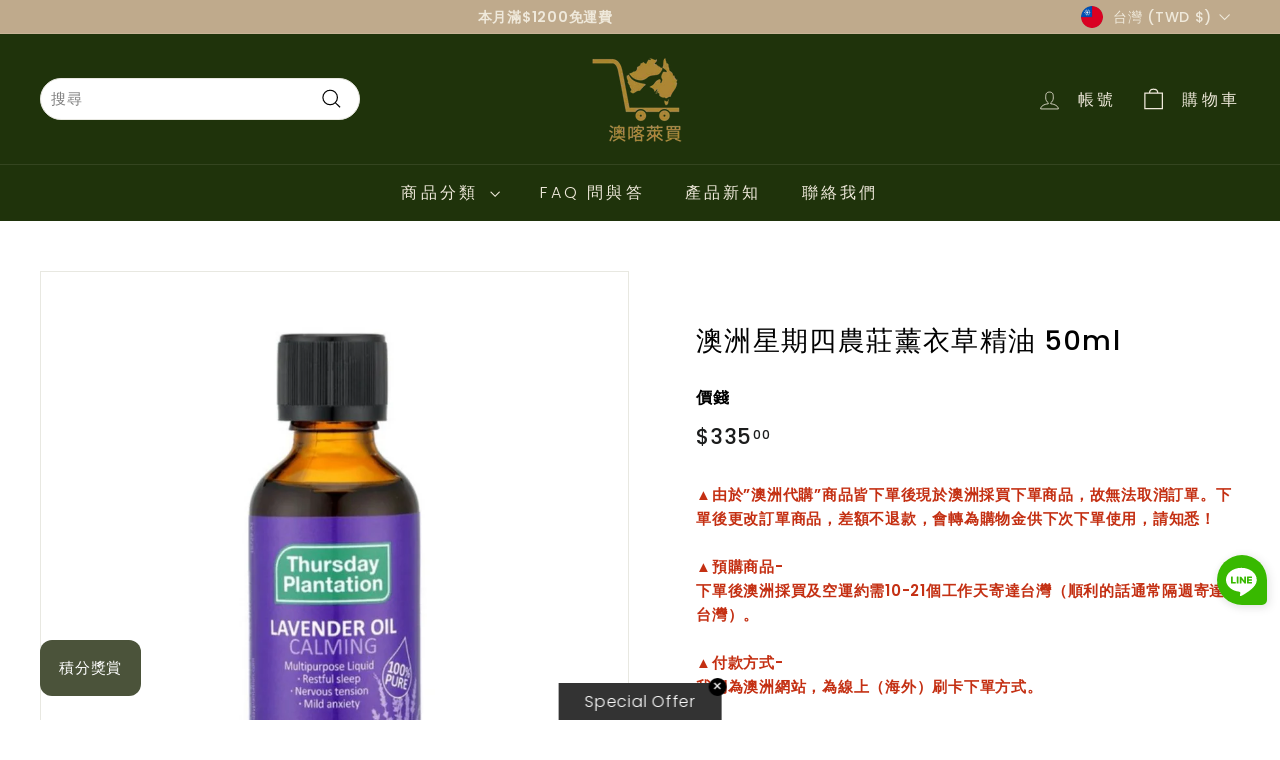

--- FILE ---
content_type: text/html; charset=utf-8
request_url: https://www.pure-au.com/products/hw000246
body_size: 56806
content:
<!doctype html>
<html class="no-js" lang="zh-TW" dir="ltr">
<head>
<meta name="google-site-verification" content="4Xf5qujMrDcm1FMLrX2oKG94q0xjaEH72EHOx-jmu_c" />                


  <meta charset="utf-8">
  <meta http-equiv="X-UA-Compatible" content="IE=edge,chrome=1">
  <meta name="viewport" content="width=device-width,initial-scale=1">
  <meta name="theme-color" content="#1f330b">
  <link rel="canonical" href="https://www.pure-au.com/products/hw000246">
  <link rel="preload" as="script" href="//www.pure-au.com/cdn/shop/t/2/assets/theme.js?v=180433982313820598351683609764">
  <link rel="preconnect" href="https://cdn.shopify.com" crossorigin>
  <link rel="preconnect" href="https://fonts.shopifycdn.com" crossorigin>
  <link rel="dns-prefetch" href="https://productreviews.shopifycdn.com">
  <link rel="dns-prefetch" href="https://ajax.googleapis.com">
  <link rel="dns-prefetch" href="https://maps.googleapis.com">
  <link rel="dns-prefetch" href="https://maps.gstatic.com">
  <link rel="stylesheet" href="https://cdn.lineicons.com/2.0/LineIcons.css"><link rel="shortcut icon" href="//www.pure-au.com/cdn/shop/files/pureaugoldlogo2_32x32.jpg?v=1686651180" type="image/png" /><title>澳洲星期四農莊薰衣草精油 50ml
&ndash; 澳喀萊買
</title>
<meta name="description" content="▲由於”澳洲代購”商品皆下單後現於澳洲採買下單商品，故無法取消訂單。下單後更改訂單商品，差額不退款，會轉為購物金供下次下單使用，請知悉！▲預購商品-下單後澳洲採買及空運約需10-21個工作天寄達台灣（順利的話通常隔週寄達台灣）。▲付款方式-我們為澳洲網站，為線上（海外）刷卡下單方式。"><meta property="og:site_name" content="澳喀萊買">
  <meta property="og:url" content="https://www.pure-au.com/products/hw000246">
  <meta property="og:title" content="澳洲星期四農莊薰衣草精油 50ml">
  <meta property="og:type" content="product">
  <meta property="og:description" content="▲由於”澳洲代購”商品皆下單後現於澳洲採買下單商品，故無法取消訂單。下單後更改訂單商品，差額不退款，會轉為購物金供下次下單使用，請知悉！▲預購商品-下單後澳洲採買及空運約需10-21個工作天寄達台灣（順利的話通常隔週寄達台灣）。▲付款方式-我們為澳洲網站，為線上（海外）刷卡下單方式。"><meta property="og:image" content="http://www.pure-au.com/cdn/shop/products/HW000246.jpg?v=1686660612">
    <meta property="og:image:secure_url" content="https://www.pure-au.com/cdn/shop/products/HW000246.jpg?v=1686660612">
    <meta property="og:image:width" content="1000">
    <meta property="og:image:height" content="1000"><meta name="twitter:site" content="@https://line.me/R/ti/p/@088kwaxz">
  <meta name="twitter:card" content="summary_large_image">
  <meta name="twitter:title" content="澳洲星期四農莊薰衣草精油 50ml">
  <meta name="twitter:description" content="▲由於”澳洲代購”商品皆下單後現於澳洲採買下單商品，故無法取消訂單。下單後更改訂單商品，差額不退款，會轉為購物金供下次下單使用，請知悉！▲預購商品-下單後澳洲採買及空運約需10-21個工作天寄達台灣（順利的話通常隔週寄達台灣）。▲付款方式-我們為澳洲網站，為線上（海外）刷卡下單方式。">
<link rel="stylesheet" href="//www.pure-au.com/cdn/shop/t/2/assets/country-flags.css"><style data-shopify>@font-face {
  font-family: Poppins;
  font-weight: 500;
  font-style: normal;
  font-display: swap;
  src: url("//www.pure-au.com/cdn/fonts/poppins/poppins_n5.ad5b4b72b59a00358afc706450c864c3c8323842.woff2") format("woff2"),
       url("//www.pure-au.com/cdn/fonts/poppins/poppins_n5.33757fdf985af2d24b32fcd84c9a09224d4b2c39.woff") format("woff");
}

  @font-face {
  font-family: Poppins;
  font-weight: 300;
  font-style: normal;
  font-display: swap;
  src: url("//www.pure-au.com/cdn/fonts/poppins/poppins_n3.05f58335c3209cce17da4f1f1ab324ebe2982441.woff2") format("woff2"),
       url("//www.pure-au.com/cdn/fonts/poppins/poppins_n3.6971368e1f131d2c8ff8e3a44a36b577fdda3ff5.woff") format("woff");
}


  @font-face {
  font-family: Poppins;
  font-weight: 600;
  font-style: normal;
  font-display: swap;
  src: url("//www.pure-au.com/cdn/fonts/poppins/poppins_n6.aa29d4918bc243723d56b59572e18228ed0786f6.woff2") format("woff2"),
       url("//www.pure-au.com/cdn/fonts/poppins/poppins_n6.5f815d845fe073750885d5b7e619ee00e8111208.woff") format("woff");
}

  @font-face {
  font-family: Poppins;
  font-weight: 300;
  font-style: italic;
  font-display: swap;
  src: url("//www.pure-au.com/cdn/fonts/poppins/poppins_i3.8536b4423050219f608e17f134fe9ea3b01ed890.woff2") format("woff2"),
       url("//www.pure-au.com/cdn/fonts/poppins/poppins_i3.0f4433ada196bcabf726ed78f8e37e0995762f7f.woff") format("woff");
}

  @font-face {
  font-family: Poppins;
  font-weight: 600;
  font-style: italic;
  font-display: swap;
  src: url("//www.pure-au.com/cdn/fonts/poppins/poppins_i6.bb8044d6203f492888d626dafda3c2999253e8e9.woff2") format("woff2"),
       url("//www.pure-au.com/cdn/fonts/poppins/poppins_i6.e233dec1a61b1e7dead9f920159eda42280a02c3.woff") format("woff");
}

</style><link href="//www.pure-au.com/cdn/shop/t/2/assets/theme.css?v=125946569105782183311697110105" rel="stylesheet" type="text/css" media="all" />
  <link href="//www.pure-au.com/cdn/shop/t/2/assets/next.css?v=17560006990884866511683609781" rel="stylesheet" type="text/css" media="all" />
<style data-shopify>:root {
    --typeHeaderPrimary: Poppins;
    --typeHeaderFallback: sans-serif;
    --typeHeaderSize: 32px;
    --typeHeaderWeight: 500;
    --typeHeaderLineHeight: 1.1;
    --typeHeaderSpacing: 0.05em;

    --typeBasePrimary:Poppins;
    --typeBaseFallback:sans-serif;
    --typeBaseSize: 15px;
    --typeBaseWeight: 300;
    --typeBaseSpacing: 0.05em;
    --typeBaseLineHeight: 1.6;

    --colorSmallImageBg: #ffffff;
    --colorSmallImageBgDark: #f7f7f7;
    --colorLargeImageBg: #0f0f0f;
    --colorLargeImageBgLight: #303030;

    --iconWeight: 3px;
    --iconLinecaps: miter;

    
      --buttonRadius: 3px;
      --btnPadding: 11px 25px;
    

    
      --roundness: 20px;
    

    
      --gridThickness: 0;
    

    --productTileMargin: 10%;
    --collectionTileMargin: 15%;

    --swatchSize: 40px;
  }

  @media screen and (max-width: 768px) {
    :root {
      --typeBaseSize: 13px;

      
        --roundness: 15px;
        --btnPadding: 9px 25px;
      
    }
  }</style><script>
    document.documentElement.className = document.documentElement.className.replace('no-js', 'js');

    window.theme = window.theme || {};
    theme.routes = {
      home: "/",
      collections: "/collections",
      cart: "/cart.js",
      cartPage: "/cart",
      cartAdd: "/cart/add.js",
      cartChange: "/cart/change.js",
      search: "/search",
      predictiveSearch: "/search/suggest"
    };

    theme.strings = {
      soldOut: "售罄",
      unavailable: "沒有",
      inStockLabel: "",
      oneStockLabel: "",
      otherStockLabel: "",
      willNotShipUntil: "",
      willBeInStockAfter: "",
      waitingForStock: "正在補貨",
      savePrice: "",
      cartEmpty: "你的購物車是空的",
      cartTermsConfirmation: "你必須先同意條款",
      searchCollections: "",
      searchPages: "頁面",
      searchArticles: "文章",
      maxQuantity: ""
    };
    theme.settings = {
      cartType: "page",
      isCustomerTemplate: false,
      moneyFormat: "${{amount}}",
      saveType: "dollar",
      productImageSize: "landscape",
      productImageCover: false,
      predictiveSearch: true,
      predictiveSearchType: null,
      superScriptSetting: true,
      superScriptPrice: true,
      quickView: true,
      quickAdd: true,
      themeName: 'Expanse',
      themeVersion: "4.3.4"
    };
  </script>

  

<!-- Avada Boost Sales Script -->

      


          
          
          
          
          
          
          
          
          
          <script>
            const AVADA_ENHANCEMENTS = {};
            AVADA_ENHANCEMENTS.contentProtection = false;
            AVADA_ENHANCEMENTS.hideCheckoutButon = false;
            AVADA_ENHANCEMENTS.cartSticky = false;
            AVADA_ENHANCEMENTS.multiplePixelStatus = false;
            AVADA_ENHANCEMENTS.inactiveStatus = false;
            AVADA_ENHANCEMENTS.cartButtonAnimationStatus = false;
            AVADA_ENHANCEMENTS.whatsappStatus = false;
            AVADA_ENHANCEMENTS.messengerStatus = false;
            AVADA_ENHANCEMENTS.livechatStatus = false;
          </script>



























      <script>
        const AVADA_CDT = {};
        AVADA_CDT.products = [];
        AVADA_CDT.template = "product";
        AVADA_CDT.collections = [];
        
          AVADA_CDT.collections.push("499585646912");
        
          AVADA_CDT.collections.push("449772618048");
        
          AVADA_CDT.collections.push("448945488192");
        
          AVADA_CDT.collections.push("445745889600");
        
          AVADA_CDT.collections.push("479528026432");
        

        const AVADA_INVQTY = {};
        
          AVADA_INVQTY[45208583307584] = 85;
        

        AVADA_CDT.cartitem = 0;
        AVADA_CDT.moneyformat = `\${{amount}}`;
        AVADA_CDT.cartTotalPrice = 0;
        
        AVADA_CDT.selected_variant_id = 45208583307584;
        AVADA_CDT.product = {"id": 8363514462528,"title": "澳洲星期四農莊薰衣草精油 50ml","handle": "hw000246","vendor": "Thursday Plantation",
            "type": "精油香氛","tags": ["日常用品","熱銷商品","現貨優惠","精油香氛"],"price": 33500,"price_min": 33500,"price_max": 33500,
            "available": true,"price_varies": false,"compare_at_price": 0,
            "compare_at_price_min": 0,"compare_at_price_max": 0,
            "compare_at_price_varies": false,"variants": [{"id":45208583307584,"title":"Default Title","option1":"Default Title","option2":null,"option3":null,"sku":"HW000246","requires_shipping":true,"taxable":true,"featured_image":null,"available":true,"name":"澳洲星期四農莊薰衣草精油 50ml","public_title":null,"options":["Default Title"],"price":33500,"weight":180,"compare_at_price":0,"inventory_management":"shopify","barcode":"","requires_selling_plan":false,"selling_plan_allocations":[]}],"featured_image": "\/\/www.pure-au.com\/cdn\/shop\/products\/HW000246.jpg?v=1686660612","images": ["\/\/www.pure-au.com\/cdn\/shop\/products\/HW000246.jpg?v=1686660612"]
            };
        

        window.AVADA_BADGES = window.AVADA_BADGES || {};
        window.AVADA_BADGES = [{"badgeEffect":"","showBadgeBorder":false,"badgePageType":"product","headerText":"Secure Checkout With","badgeBorderRadius":3,"collectionPageInlinePosition":"after","description":"Increase a sense of urgency and boost conversation rate on each product page. ","badgeStyle":"color","badgeList":["https:\/\/cdn1.avada.io\/boost-sales\/visa.svg","https:\/\/cdn1.avada.io\/boost-sales\/mastercard.svg","https:\/\/cdn1.avada.io\/boost-sales\/americanexpress.svg","https:\/\/cdn1.avada.io\/boost-sales\/discover.svg","https:\/\/cdn1.avada.io\/boost-sales\/paypal.svg","https:\/\/cdn1.avada.io\/boost-sales\/applepay.svg","https:\/\/cdn1.avada.io\/boost-sales\/googlepay.svg"],"cartInlinePosition":"after","isSetCustomWidthMobile":false,"homePageInlinePosition":"after","createdAt":"2024-02-20T04:32:36.404Z","badgeWidth":"full-width","showHeaderText":true,"showBadges":true,"customWidthSize":450,"cartPosition":"","shopDomain":"puretwau.myshopify.com","shopId":"7mr6df18gD1dAyKhjRx0","inlinePosition":"after","badgeBorderColor":"#e1e1e1","headingSize":16,"badgeCustomSize":70,"badgesSmartSelector":false,"headingColor":"#232323","textAlign":"avada-align-center","badgeSize":"small","priority":"0","collectionPagePosition":"","customWidthSizeInMobile":450,"name":"Product Pages","position":"","homePagePosition":"","status":true,"font":"default","removeBranding":true,"id":"yPMrTxQT7EsD4DH6EABO"},{"badgeEffect":"","showBadgeBorder":false,"badgePageType":"footer","headerText":"","badgeBorderRadius":3,"collectionPageInlinePosition":"after","description":"Win customers' trust from every pages by showing various trust badges at website's footer.","badgeStyle":"color","badgeList":["https:\/\/cdn1.avada.io\/boost-sales\/visa.svg","https:\/\/cdn1.avada.io\/boost-sales\/mastercard.svg","https:\/\/cdn1.avada.io\/boost-sales\/americanexpress.svg","https:\/\/cdn1.avada.io\/boost-sales\/discover.svg","https:\/\/cdn1.avada.io\/boost-sales\/paypal.svg","https:\/\/cdn1.avada.io\/boost-sales\/applepay.svg","https:\/\/cdn1.avada.io\/boost-sales\/googlepay.svg"],"cartInlinePosition":"after","isSetCustomWidthMobile":false,"homePageInlinePosition":"after","createdAt":"2024-02-20T04:32:35.614Z","badgeWidth":"full-width","showHeaderText":true,"showBadges":true,"customWidthSize":450,"cartPosition":"","shopDomain":"puretwau.myshopify.com","shopId":"7mr6df18gD1dAyKhjRx0","inlinePosition":"after","badgeBorderColor":"#e1e1e1","headingSize":16,"badgeCustomSize":40,"badgesSmartSelector":false,"headingColor":"#232323","textAlign":"avada-align-center","badgeSize":"custom","priority":"0","selectedPreset":"Payment 1","collectionPagePosition":"","customWidthSizeInMobile":450,"name":"Footer","position":"","homePagePosition":"","status":true,"font":"default","removeBranding":true,"id":"goRkwhwqtMEtFHhneECM"}];

        window.AVADA_GENERAL_SETTINGS = window.AVADA_GENERAL_SETTINGS || {};
        window.AVADA_GENERAL_SETTINGS = null;

        window.AVADA_COUNDOWNS = window.AVADA_COUNDOWNS || {};
        window.AVADA_COUNDOWNS = [{},{},{"id":"q9m5uOPoM9HiCYZ6qoKz","categoryNumbWidth":30,"numbWidth":60,"countdownSmartSelector":false,"collectionPageInlinePosition":"after","stockTextSize":16,"daysText":"Days","countdownEndAction":"HIDE_COUNTDOWN","secondsText":"Seconds","saleCustomSeconds":"59","createdAt":"2024-02-20T04:32:36.402Z","txtDatePos":"txt_outside_box","numbHeight":60,"txtDateSize":16,"shopId":"7mr6df18gD1dAyKhjRx0","inlinePosition":"after","headingSize":30,"categoryTxtDateSize":8,"textAlign":"text-center","displayLayout":"square-countdown","categoryNumberSize":14,"priority":"0","displayType":"ALL_PRODUCT","numbBorderColor":"#cccccc","productIds":[],"collectionPagePosition":"","name":"Product Pages","numbBorderWidth":1,"manualDisplayPlacement":"after","position":"form[action='\/cart\/add']","showCountdownTimer":true,"conditions":{"type":"ALL","conditions":[{"type":"TITLE","operation":"CONTAINS","value":""}]},"timeUnits":"unit-dhms","status":true,"manualDisplayPosition":"form[action='\/cart\/add']","stockTextBefore":"Only {{stock_qty}} left in stock. Hurry up 🔥","saleCustomMinutes":"10","categoryUseDefaultSize":true,"description":"Increase urgency and boost conversions for each product page.","saleDateType":"date-custom","numbBgColor":"#ffffff","txtDateColor":"#122234","numbColor":"#122234","minutesText":"Minutes","showInventoryCountdown":true,"numbBorderRadius":0,"shopDomain":"puretwau.myshopify.com","countdownTextBottom":"","productExcludeIds":[],"headingColor":"#0985C5","stockType":"real_stock","linkText":"Hurry! sale ends in","saleCustomHours":"00","hoursText":"Hours","categoryTxtDatePos":"txt_outside_box","useDefaultSize":true,"stockTextColor":"#122234","categoryNumbHeight":30,"saleCustomDays":"00","removeBranding":true}];

        window.AVADA_STOCK_COUNTDOWNS = window.AVADA_STOCK_COUNTDOWNS || {};
        window.AVADA_STOCK_COUNTDOWNS = {};

        window.AVADA_COUNDOWNS_V2 = window.AVADA_COUNDOWNS_V2 || {};
        window.AVADA_COUNDOWNS_V2 = [];

        window.AVADA_BADGES_V2 = window.AVADA_BADGES_V2 || {};
        window.AVADA_BADGES_V2 = [];

        window.AVADA_INACTIVE_TAB = window.AVADA_INACTIVE_TAB || {};
        window.AVADA_INACTIVE_TAB = null;

        window.AVADA_LIVECHAT = window.AVADA_LIVECHAT || {};
        window.AVADA_LIVECHAT = null;

        window.AVADA_STICKY_ATC = window.AVADA_STICKY_ATC || {};
        window.AVADA_STICKY_ATC = null;

        window.AVADA_ATC_ANIMATION = window.AVADA_ATC_ANIMATION || {};
        window.AVADA_ATC_ANIMATION = null;

        window.AVADA_SP = window.AVADA_SP || {};
        window.AVADA_SP = {"shop":"7mr6df18gD1dAyKhjRx0","configuration":{"position":"bottom-left","hide_time_ago":false,"smart_hide":false,"smart_hide_time":3,"smart_hide_unit":"days","truncate_product_name":true,"display_duration":5,"first_delay":10,"pops_interval":10,"max_pops_display":20,"show_mobile":true,"mobile_position":"bottom","animation":"fadeInUp","out_animation":"fadeOutDown","with_sound":false,"display_order":"order","only_product_viewing":false,"notice_continuously":false,"custom_css":"","replay":true,"included_urls":"","excluded_urls":"","excluded_product_type":"","countries_all":true,"countries":[],"allow_show":"all","hide_close":true,"close_time":1,"close_time_unit":"days","support_rtl":false},"notifications":{"B4bGlYNMAJTJso7yAAMT":{"settings":{"heading_text":"{{first_name}} in {{city}}, {{country}}","heading_font_weight":500,"heading_font_size":12,"content_text":"Purchased {{product_name}}","content_font_weight":800,"content_font_size":13,"background_image":"","background_color":"#FFF","heading_color":"#111","text_color":"#142A47","time_color":"#234342","with_border":false,"border_color":"#333333","border_width":1,"border_radius":20,"image_border_radius":20,"heading_decoration":null,"hover_product_decoration":null,"hover_product_color":"#122234","with_box_shadow":true,"font":"Raleway","language_code":"en","with_static_map":false,"use_dynamic_names":false,"dynamic_names":"","use_flag":false,"popup_custom_link":"","popup_custom_image":"","display_type":"popup","use_counter":false,"counter_color":"#0b4697","counter_unit_color":"#0b4697","counter_unit_plural":"views","counter_unit_single":"view","truncate_product_name":false,"allow_show":"all","included_urls":"","excluded_urls":""},"type":"order","items":[],"source":"shopify\/order"}},"removeBranding":true};

        window.AVADA_SP_V2 = window.AVADA_SP_V2 || {};
        window.AVADA_SP_V2 = [];

        window.AVADA_SETTING_SP_V2 = window.AVADA_SETTING_SP_V2 || {};
        window.AVADA_SETTING_SP_V2 = {"show_mobile":true,"countries_all":true,"display_order":"order","hide_time_ago":false,"max_pops_display":30,"first_delay":4,"custom_css":"","notice_continuously":false,"orderItems":[{"date":"2024-02-20T02:55:54.000Z","country":"Taiwan","city":"雲林縣","shipping_first_name":"婉蓁","product_image":"https:\/\/cdn.shopify.com\/s\/files\/1\/0763\/4347\/6544\/products\/HW000172.jpg?v=1686659150","shipping_city":"雲林縣","type":"order","product_name":"Epaderm 益皮特二合一保濕潤膚乳霜 50g\/500g 按壓式","product_id":8363511415104,"product_handle":"hw000172","first_name":"婉蓁","shipping_country":"Taiwan","product_link":"https:\/\/puretwau.myshopify.com\/products\/hw000172"},{"date":"2024-02-20T02:55:54.000Z","country":"Taiwan","city":"雲林縣","shipping_first_name":"婉蓁","product_image":"https:\/\/cdn.shopify.com\/s\/files\/1\/0763\/4347\/6544\/products\/HW000172.jpg?v=1686659150","shipping_city":"雲林縣","type":"order","product_name":"Epaderm 益皮特二合一保濕潤膚乳霜 50g\/500g 按壓式","product_id":8363511415104,"product_handle":"hw000172","first_name":"婉蓁","shipping_country":"Taiwan","product_link":"https:\/\/puretwau.myshopify.com\/products\/hw000172"},{"date":"2024-02-20T02:55:54.000Z","country":"Taiwan","city":"雲林縣","shipping_first_name":"婉蓁","product_image":"https:\/\/cdn.shopify.com\/s\/files\/1\/0763\/4347\/6544\/files\/2F199396-A1B8-435F-B0C6-5870A1A17F89.jpg?v=1708333659","shipping_city":"雲林縣","type":"order","product_name":"Epaderm 益皮特三合一保護劑 125g\/500g","product_id":9066875191616,"product_handle":"epaderm-益皮特三合一保護劑-125g-500g","first_name":"婉蓁","shipping_country":"Taiwan","product_link":"https:\/\/puretwau.myshopify.com\/products\/epaderm-益皮特三合一保護劑-125g-500g"},{"date":"2024-02-20T02:55:54.000Z","country":"Taiwan","city":"雲林縣","shipping_first_name":"婉蓁","product_image":"https:\/\/cdn.shopify.com\/s\/files\/1\/0763\/4347\/6544\/files\/2F199396-A1B8-435F-B0C6-5870A1A17F89.jpg?v=1708333659","shipping_city":"雲林縣","type":"order","product_name":"Epaderm 益皮特三合一保護劑 125g\/500g","product_id":9066875191616,"product_handle":"epaderm-益皮特三合一保護劑-125g-500g","first_name":"婉蓁","shipping_country":"Taiwan","product_link":"https:\/\/puretwau.myshopify.com\/products\/epaderm-益皮特三合一保護劑-125g-500g"},{"date":"2024-02-20T02:55:54.000Z","country":"Taiwan","city":"雲林縣","shipping_first_name":"婉蓁","product_image":"https:\/\/cdn.shopify.com\/s\/files\/1\/0763\/4347\/6544\/products\/HW000334.jpg?v=1687675382","shipping_city":"雲林縣","type":"order","product_name":"【出清特價】澳洲星期四農莊茶樹潔面慕絲 150ml 效期06\/2024","product_id":8414229496128,"product_handle":"hw000334","first_name":"婉蓁","shipping_country":"Taiwan","product_link":"https:\/\/puretwau.myshopify.com\/products\/hw000334"},{"date":"2024-02-20T02:55:54.000Z","country":"Taiwan","city":"雲林縣","shipping_first_name":"婉蓁","product_image":"https:\/\/cdn.shopify.com\/s\/files\/1\/0763\/4347\/6544\/files\/HW000212.jpg?v=1686660895","shipping_city":"雲林縣","type":"order","product_name":"澳洲Thera Lady 24k大金瓶 100ml+贈黃金美容棒1支","product_id":8363734466880,"product_handle":"hw000212","first_name":"婉蓁","shipping_country":"Taiwan","product_link":"https:\/\/puretwau.myshopify.com\/products\/hw000212"},{"date":"2024-02-20T02:00:35.000Z","country":"Taiwan","city":"台中市","shipping_first_name":"詩婷","product_image":"https:\/\/cdn.shopify.com\/s\/files\/1\/0763\/4347\/6544\/products\/HW000055.jpg?v=1686656227","shipping_city":"台中市","type":"order","product_name":"澳洲Unichi Rosa Prima煙酰胺美白小熊軟糖 60粒 效期12\/2024","product_id":8363500503360,"product_handle":"hw000055","first_name":"詩婷","shipping_country":"Taiwan","product_link":"https:\/\/puretwau.myshopify.com\/products\/hw000055"},{"date":"2024-02-20T02:00:35.000Z","country":"Taiwan","city":"台中市","shipping_first_name":"詩婷","product_image":"https:\/\/cdn.shopify.com\/s\/files\/1\/0763\/4347\/6544\/products\/HW000292.jpg?v=1687675329","shipping_city":"台中市","type":"order","product_name":"澳洲Unichi海鹽生髮小熊軟糖 60粒","product_id":8414227824960,"product_handle":"hw000292","first_name":"詩婷","shipping_country":"Taiwan","product_link":"https:\/\/puretwau.myshopify.com\/products\/hw000292"},{"date":"2024-02-19T14:35:38.000Z","country":"Taiwan","city":"高雄市","shipping_first_name":"利結","product_image":"https:\/\/cdn.shopify.com\/s\/files\/1\/0763\/4347\/6544\/products\/HW000100.jpg?v=1686657521","shipping_city":"高雄市","type":"order","product_name":"澳洲Life Space B420纖體益生菌 60粒","product_id":8363508138304,"product_handle":"hw000100","first_name":"利結","shipping_country":"Taiwan","product_link":"https:\/\/puretwau.myshopify.com\/products\/hw000100"},{"date":"2024-02-19T05:44:35.000Z","country":"Taiwan","city":"豐原市","shipping_first_name":"曉易","product_image":"https:\/\/cdn.shopify.com\/s\/files\/1\/0763\/4347\/6544\/products\/HW000078.jpg?v=1686656647","shipping_city":"豐原市","type":"order","product_name":"紐西蘭Thompson’s生物素 100粒","product_id":8363501617472,"product_handle":"hw000078","first_name":"曉易","shipping_country":"Taiwan","product_link":"https:\/\/puretwau.myshopify.com\/products\/hw000078"},{"date":"2024-02-19T05:44:35.000Z","country":"Taiwan","city":"豐原市","shipping_first_name":"曉易","product_image":"https:\/\/cdn.shopify.com\/s\/files\/1\/0763\/4347\/6544\/products\/HW000151.jpg?v=1686658047","shipping_city":"豐原市","type":"order","product_name":"澳洲Healthy Care蔓越莓25000mg 90粒","product_id":8363510563136,"product_handle":"hw000151","first_name":"曉易","shipping_country":"Taiwan","product_link":"https:\/\/puretwau.myshopify.com\/products\/hw000151"},{"date":"2024-02-19T05:44:35.000Z","country":"Taiwan","city":"豐原市","shipping_first_name":"曉易","product_image":"https:\/\/cdn.shopify.com\/s\/files\/1\/0763\/4347\/6544\/products\/HW000093.jpg?v=1686656669","shipping_city":"豐原市","type":"order","product_name":"澳洲Nature's Way兒童聰明3色魚油膠囊 180粒","product_id":8363502338368,"product_handle":"hw000093","first_name":"曉易","shipping_country":"Taiwan","product_link":"https:\/\/puretwau.myshopify.com\/products\/hw000093"},{"date":"2024-02-18T16:04:05.000Z","country":"Taiwan","city":"高雄市","shipping_first_name":"惠雯","product_image":"https:\/\/cdn.shopify.com\/s\/files\/1\/0763\/4347\/6544\/products\/HW000040.jpg?v=1686656204","shipping_city":"高雄市","type":"order","product_name":"澳洲Nature’s Care Mega B 複合維生素B 能量加強 120粒","product_id":8363499716928,"product_handle":"hw000040","first_name":"惠雯","shipping_country":"Taiwan","product_link":"https:\/\/puretwau.myshopify.com\/products\/hw000040"},{"date":"2024-02-18T16:04:05.000Z","country":"Taiwan","city":"高雄市","shipping_first_name":"惠雯","product_image":"https:\/\/cdn.shopify.com\/s\/files\/1\/0763\/4347\/6544\/products\/HW000140.jpg?v=1686658030","shipping_city":"高雄市","type":"order","product_name":"澳洲Blackmores葉黃素護眼 60粒","product_id":8363510038848,"product_handle":"hw000140","first_name":"惠雯","shipping_country":"Taiwan","product_link":"https:\/\/puretwau.myshopify.com\/products\/hw000140"},{"date":"2024-02-18T16:04:05.000Z","country":"Taiwan","city":"高雄市","shipping_first_name":"惠雯","product_image":"https:\/\/cdn.shopify.com\/s\/files\/1\/0763\/4347\/6544\/products\/HW000120.jpg?v=1686658000","shipping_city":"高雄市","type":"order","product_name":"紐西蘭Thompson's奶薊草護肝膠囊 60粒","product_id":8363509121344,"product_handle":"hw000120","first_name":"惠雯","shipping_country":"Taiwan","product_link":"https:\/\/puretwau.myshopify.com\/products\/hw000120"},{"date":"2024-02-18T15:27:45.000Z","country":"Taiwan","city":"Taipei City","shipping_first_name":"Ya Ping","product_image":"https:\/\/cdn.shopify.com\/s\/files\/1\/0763\/4347\/6544\/products\/HW000173.jpg?v=1686659152","shipping_city":"New Taipei City","type":"order","product_name":"澳洲Skin Nutrient摩洛哥髮油 120ml","product_id":8363511447872,"product_handle":"hw000173","first_name":"Ya Ping","shipping_country":"Taiwan","product_link":"https:\/\/puretwau.myshopify.com\/products\/hw000173"},{"date":"2024-02-17T11:38:09.000Z","country":"Taiwan","city":"南投縣","shipping_first_name":"佑禧","product_image":"https:\/\/cdn.shopify.com\/s\/files\/1\/0763\/4347\/6544\/products\/HW000120.jpg?v=1686658000","shipping_city":"南投縣","type":"order","product_name":"紐西蘭Thompson's奶薊草護肝膠囊 60粒","product_id":8363509121344,"product_handle":"hw000120","first_name":"佑禧","shipping_country":"Taiwan","product_link":"https:\/\/puretwau.myshopify.com\/products\/hw000120"},{"date":"2024-02-17T11:38:09.000Z","country":"Taiwan","city":"南投縣","shipping_first_name":"佑禧","product_image":"https:\/\/cdn.shopify.com\/s\/files\/1\/0763\/4347\/6544\/files\/HW000001_6bad186c-5172-4f6a-8754-5ae827ebdd18.jpg?v=1686651466","shipping_city":"南投縣","type":"order","product_name":"紐西蘭Biobalance原味清肺液 200ml","product_id":8356160012608,"product_handle":"hw000001","first_name":"佑禧","shipping_country":"Taiwan","product_link":"https:\/\/puretwau.myshopify.com\/products\/hw000001"},{"date":"2024-02-17T09:29:54.000Z","country":"Taiwan","city":"台中","shipping_first_name":"雅芳","product_image":"https:\/\/cdn.shopify.com\/s\/files\/1\/0763\/4347\/6544\/products\/HW000155.jpg?v=1686658053","shipping_city":"台中","type":"order","product_name":"現貨-Blooms 護頸丸（緩解肩頸不適）60粒","product_id":8363510792512,"product_handle":"hw000155","first_name":"雅芳","shipping_country":"Taiwan","product_link":"https:\/\/puretwau.myshopify.com\/products\/hw000155"},{"date":"2024-02-17T08:37:42.000Z","country":"Taiwan","city":"桃園市","shipping_first_name":"麗如","product_image":"https:\/\/cdn.shopify.com\/s\/files\/1\/0763\/4347\/6544\/products\/HW000012.jpg?v=1686653869","shipping_city":"桃園市","type":"order","product_name":"澳洲Blackmores血糖平衡 90粒","product_id":8363498275136,"product_handle":"hw000012","first_name":"麗如","shipping_country":"Taiwan","product_link":"https:\/\/puretwau.myshopify.com\/products\/hw000012"},{"date":"2024-02-17T06:50:05.000Z","country":"Taiwan","city":"臺北市","shipping_first_name":"Nina","product_image":"https:\/\/cdn.shopify.com\/s\/files\/1\/0763\/4347\/6544\/products\/HW000283_915b6bf9-dd78-4c89-9136-da1ea7384a74.jpg?v=1687663947","shipping_city":"臺北市","type":"order","product_name":"Antinol Rapid for Dogs 720 Capsules","product_id":8414227300672,"product_handle":"hw000283","first_name":"Nina","shipping_country":"Taiwan","product_link":"https:\/\/puretwau.myshopify.com\/products\/hw000283"},{"date":"2024-02-17T06:50:05.000Z","country":"Taiwan","city":"臺北市","shipping_first_name":"Nina","product_image":"https:\/\/cdn.shopify.com\/s\/files\/1\/0763\/4347\/6544\/products\/HW000305.jpg?v=1687768215","shipping_city":"臺北市","type":"order","product_name":"澳洲Macadamias Australia夏威夷果 帶殼225g\/無殼135g","product_id":8420687085888,"product_handle":"hw000305","first_name":"Nina","shipping_country":"Taiwan","product_link":"https:\/\/puretwau.myshopify.com\/products\/hw000305"},{"date":"2024-02-17T06:50:05.000Z","country":"Taiwan","city":"臺北市","shipping_first_name":"Nina","product_image":"https:\/\/cdn.shopify.com\/s\/files\/1\/0763\/4347\/6544\/files\/HW000212-2_eac71fd5-2035-4e12-85c0-3859003d1391.jpg?v=1690758711","shipping_city":"臺北市","type":"order","product_name":"年末清倉-澳洲Thera Lady臉部黃金美容棒（不含電池）","product_id":8512360055104,"product_handle":"澳洲thera-lady臉部黃金美容棒-附電池","first_name":"Nina","shipping_country":"Taiwan","product_link":"https:\/\/puretwau.myshopify.com\/products\/澳洲thera-lady臉部黃金美容棒-附電池"},{"date":"2024-02-17T05:58:33.000Z","country":"Taiwan","city":"台北市","shipping_first_name":"詩晴","product_image":"https:\/\/cdn.shopify.com\/s\/files\/1\/0763\/4347\/6544\/products\/HW000272_f8db8359-7fbc-4496-930a-e34f210aa2cd.jpg?v=1687663934","shipping_city":"台北市","type":"order","product_name":"澳洲Caprilac成人羊奶粉 1KG","product_id":8414226612544,"product_handle":"hw000272","first_name":"詩晴","shipping_country":"Taiwan","product_link":"https:\/\/puretwau.myshopify.com\/products\/hw000272"},{"date":"2024-02-16T14:41:27.000Z","country":"Taiwan","city":"新北市","shipping_first_name":"鈺婷","product_image":"https:\/\/cdn.shopify.com\/s\/files\/1\/0763\/4347\/6544\/products\/HW000008.jpg?v=1686653863","shipping_city":"新北市","type":"order","product_name":"澳洲Elevit孕期女性孕期愛樂維 100粒","product_id":8363497980224,"product_handle":"hw000008","first_name":"鈺婷","shipping_country":"Taiwan","product_link":"https:\/\/puretwau.myshopify.com\/products\/hw000008"},{"date":"2024-02-16T00:48:43.000Z","country":"Taiwan","city":"高雄市","shipping_first_name":"美珠","product_image":"https:\/\/cdn.shopify.com\/s\/files\/1\/0763\/4347\/6544\/products\/HW000140.jpg?v=1686658030","shipping_city":"高雄市","type":"order","product_name":"澳洲Blackmores葉黃素護眼 60粒","product_id":8363510038848,"product_handle":"hw000140","first_name":"美珠","shipping_country":"Taiwan","product_link":"https:\/\/puretwau.myshopify.com\/products\/hw000140"},{"date":"2024-02-16T00:48:43.000Z","country":"Taiwan","city":"高雄市","shipping_first_name":"美珠","product_image":"https:\/\/cdn.shopify.com\/s\/files\/1\/0763\/4347\/6544\/products\/HW000067.jpg?v=1686656632","shipping_city":"高雄市","type":"order","product_name":"澳洲Blackmores三倍魚油 150粒","product_id":8363501093184,"product_handle":"hw000067","first_name":"美珠","shipping_country":"Taiwan","product_link":"https:\/\/puretwau.myshopify.com\/products\/hw000067"},{"date":"2024-02-15T16:48:33.000Z","country":"Taiwan","city":"台北","shipping_first_name":"雅婷","product_image":"https:\/\/cdn.shopify.com\/s\/files\/1\/0763\/4347\/6544\/products\/HW000062.jpg?v=1686656625","shipping_city":"台北","type":"order","product_name":"澳洲Swisse高含量葡萄籽14250mg 300粒","product_id":8363500863808,"product_handle":"hw000062","first_name":"雅婷","shipping_country":"Taiwan","product_link":"https:\/\/puretwau.myshopify.com\/products\/hw000062"},{"date":"2024-02-15T16:48:33.000Z","country":"Taiwan","city":"台北","shipping_first_name":"雅婷","product_image":"https:\/\/cdn.shopify.com\/s\/files\/1\/0763\/4347\/6544\/files\/HW000152_a45b4ca3-2d84-4f89-b88c-a268808029df.jpg?v=1689585609","shipping_city":"台北","type":"order","product_name":"澳洲Healthy Care高含量葡萄籽58000mg 200粒","product_id":8453604573504,"product_handle":"本週特價至7-16-澳洲healthy-care高含量葡萄籽58000mg-200粒","first_name":"雅婷","shipping_country":"Taiwan","product_link":"https:\/\/puretwau.myshopify.com\/products\/本週特價至7-16-澳洲healthy-care高含量葡萄籽58000mg-200粒"},{"date":"2024-02-15T16:48:33.000Z","country":"Taiwan","city":"台北","shipping_first_name":"雅婷","product_image":"https:\/\/cdn.shopify.com\/s\/files\/1\/0763\/4347\/6544\/files\/HW000128.jpg?v=1688955883","shipping_city":"台北","type":"order","product_name":"澳洲Healthy Care白藜蘆醇膠囊180粒","product_id":8363509547328,"product_handle":"hw000128","first_name":"雅婷","shipping_country":"Taiwan","product_link":"https:\/\/puretwau.myshopify.com\/products\/hw000128"}],"hide_close":true,"createdAt":"2024-02-20T04:32:35.802Z","excluded_product_type":"","display_duration":4,"support_rtl":false,"only_product_viewing":false,"shopId":"7mr6df18gD1dAyKhjRx0","close_time_unit":"days","out_animation":"fadeOutDown","included_urls":"","pops_interval":4,"countries":[],"replay":true,"close_time":1,"smart_hide_unit":"hours","mobile_position":"bottom","smart_hide":false,"animation":"fadeInUp","smart_hide_time":4,"truncate_product_name":true,"excluded_urls":"","allow_show":"all","position":"bottom-left","with_sound":false,"font":"Raleway","id":"QHPK37pxwGlz3KaDrOHG"};

        window.AVADA_BS_EMBED = window.AVADA_BS_EMBED || {};
        window.AVADA_BS_EMBED.isSupportThemeOS = true
        window.AVADA_BS_EMBED.dupTrustBadge = false

        window.AVADA_BS_VERSION = window.AVADA_BS_VERSION || {};
        window.AVADA_BS_VERSION = { BSVersion : 'AVADA-BS-1.0.3'}

        window.AVADA_BS_FSB = window.AVADA_BS_FSB || {};
        window.AVADA_BS_FSB = {
          bars: [],
          cart: 0,
          compatible: {
            langify: ''
          }
        };

        window.AVADA_BADGE_CART_DRAWER = window.AVADA_BADGE_CART_DRAWER || {};
        window.AVADA_BADGE_CART_DRAWER = {id : 'null'};
      </script>
<!-- /Avada Boost Sales Script -->

<script>window.performance && window.performance.mark && window.performance.mark('shopify.content_for_header.start');</script><meta name="facebook-domain-verification" content="ujexi7o90ulpbceqdgeg6ui0i1rgzm">
<meta id="shopify-digital-wallet" name="shopify-digital-wallet" content="/76343476544/digital_wallets/dialog">
<meta name="shopify-checkout-api-token" content="3d6cd57a3608ae681ffd9a58de74e4a6">
<link rel="alternate" type="application/json+oembed" href="https://www.pure-au.com/products/hw000246.oembed">
<script async="async" src="/checkouts/internal/preloads.js?locale=zh-TW"></script>
<link rel="preconnect" href="https://shop.app" crossorigin="anonymous">
<script async="async" src="https://shop.app/checkouts/internal/preloads.js?locale=zh-TW&shop_id=76343476544" crossorigin="anonymous"></script>
<script id="shopify-features" type="application/json">{"accessToken":"3d6cd57a3608ae681ffd9a58de74e4a6","betas":["rich-media-storefront-analytics"],"domain":"www.pure-au.com","predictiveSearch":false,"shopId":76343476544,"locale":"zh-tw"}</script>
<script>var Shopify = Shopify || {};
Shopify.shop = "puretwau.myshopify.com";
Shopify.locale = "zh-TW";
Shopify.currency = {"active":"TWD","rate":"1.0"};
Shopify.country = "TW";
Shopify.theme = {"name":"Expanse","id":149833318720,"schema_name":"Expanse","schema_version":"4.3.4","theme_store_id":902,"role":"main"};
Shopify.theme.handle = "null";
Shopify.theme.style = {"id":null,"handle":null};
Shopify.cdnHost = "www.pure-au.com/cdn";
Shopify.routes = Shopify.routes || {};
Shopify.routes.root = "/";</script>
<script type="module">!function(o){(o.Shopify=o.Shopify||{}).modules=!0}(window);</script>
<script>!function(o){function n(){var o=[];function n(){o.push(Array.prototype.slice.apply(arguments))}return n.q=o,n}var t=o.Shopify=o.Shopify||{};t.loadFeatures=n(),t.autoloadFeatures=n()}(window);</script>
<script>
  window.ShopifyPay = window.ShopifyPay || {};
  window.ShopifyPay.apiHost = "shop.app\/pay";
  window.ShopifyPay.redirectState = null;
</script>
<script id="shop-js-analytics" type="application/json">{"pageType":"product"}</script>
<script defer="defer" async type="module" src="//www.pure-au.com/cdn/shopifycloud/shop-js/modules/v2/client.init-shop-cart-sync_D9dVssWa.zh-TW.esm.js"></script>
<script defer="defer" async type="module" src="//www.pure-au.com/cdn/shopifycloud/shop-js/modules/v2/chunk.common_OJXd8nZT.esm.js"></script>
<script type="module">
  await import("//www.pure-au.com/cdn/shopifycloud/shop-js/modules/v2/client.init-shop-cart-sync_D9dVssWa.zh-TW.esm.js");
await import("//www.pure-au.com/cdn/shopifycloud/shop-js/modules/v2/chunk.common_OJXd8nZT.esm.js");

  window.Shopify.SignInWithShop?.initShopCartSync?.({"fedCMEnabled":true,"windoidEnabled":true});

</script>
<script>
  window.Shopify = window.Shopify || {};
  if (!window.Shopify.featureAssets) window.Shopify.featureAssets = {};
  window.Shopify.featureAssets['shop-js'] = {"shop-cart-sync":["modules/v2/client.shop-cart-sync_DZfzH39x.zh-TW.esm.js","modules/v2/chunk.common_OJXd8nZT.esm.js"],"init-fed-cm":["modules/v2/client.init-fed-cm_DodsQcqe.zh-TW.esm.js","modules/v2/chunk.common_OJXd8nZT.esm.js"],"shop-button":["modules/v2/client.shop-button_D-iwf52C.zh-TW.esm.js","modules/v2/chunk.common_OJXd8nZT.esm.js"],"shop-cash-offers":["modules/v2/client.shop-cash-offers_Cyil_cDS.zh-TW.esm.js","modules/v2/chunk.common_OJXd8nZT.esm.js","modules/v2/chunk.modal_C5bQInl2.esm.js"],"init-windoid":["modules/v2/client.init-windoid_DkY0Nl5K.zh-TW.esm.js","modules/v2/chunk.common_OJXd8nZT.esm.js"],"shop-toast-manager":["modules/v2/client.shop-toast-manager_qlvfhAv_.zh-TW.esm.js","modules/v2/chunk.common_OJXd8nZT.esm.js"],"init-shop-email-lookup-coordinator":["modules/v2/client.init-shop-email-lookup-coordinator_BBzHOrgE.zh-TW.esm.js","modules/v2/chunk.common_OJXd8nZT.esm.js"],"init-shop-cart-sync":["modules/v2/client.init-shop-cart-sync_D9dVssWa.zh-TW.esm.js","modules/v2/chunk.common_OJXd8nZT.esm.js"],"avatar":["modules/v2/client.avatar_BTnouDA3.zh-TW.esm.js"],"pay-button":["modules/v2/client.pay-button_DtE7E5DC.zh-TW.esm.js","modules/v2/chunk.common_OJXd8nZT.esm.js"],"init-customer-accounts":["modules/v2/client.init-customer-accounts_D9Hj9SCP.zh-TW.esm.js","modules/v2/client.shop-login-button_BjvtuwE0.zh-TW.esm.js","modules/v2/chunk.common_OJXd8nZT.esm.js","modules/v2/chunk.modal_C5bQInl2.esm.js"],"init-shop-for-new-customer-accounts":["modules/v2/client.init-shop-for-new-customer-accounts_D4_GLl3m.zh-TW.esm.js","modules/v2/client.shop-login-button_BjvtuwE0.zh-TW.esm.js","modules/v2/chunk.common_OJXd8nZT.esm.js","modules/v2/chunk.modal_C5bQInl2.esm.js"],"shop-login-button":["modules/v2/client.shop-login-button_BjvtuwE0.zh-TW.esm.js","modules/v2/chunk.common_OJXd8nZT.esm.js","modules/v2/chunk.modal_C5bQInl2.esm.js"],"init-customer-accounts-sign-up":["modules/v2/client.init-customer-accounts-sign-up_CUqsN-zj.zh-TW.esm.js","modules/v2/client.shop-login-button_BjvtuwE0.zh-TW.esm.js","modules/v2/chunk.common_OJXd8nZT.esm.js","modules/v2/chunk.modal_C5bQInl2.esm.js"],"shop-follow-button":["modules/v2/client.shop-follow-button_CzBEmefI.zh-TW.esm.js","modules/v2/chunk.common_OJXd8nZT.esm.js","modules/v2/chunk.modal_C5bQInl2.esm.js"],"checkout-modal":["modules/v2/client.checkout-modal_BEGRqLz2.zh-TW.esm.js","modules/v2/chunk.common_OJXd8nZT.esm.js","modules/v2/chunk.modal_C5bQInl2.esm.js"],"lead-capture":["modules/v2/client.lead-capture_BKHeCid9.zh-TW.esm.js","modules/v2/chunk.common_OJXd8nZT.esm.js","modules/v2/chunk.modal_C5bQInl2.esm.js"],"shop-login":["modules/v2/client.shop-login_ChuzUg_t.zh-TW.esm.js","modules/v2/chunk.common_OJXd8nZT.esm.js","modules/v2/chunk.modal_C5bQInl2.esm.js"],"payment-terms":["modules/v2/client.payment-terms_KQRU5lPA.zh-TW.esm.js","modules/v2/chunk.common_OJXd8nZT.esm.js","modules/v2/chunk.modal_C5bQInl2.esm.js"]};
</script>
<script>(function() {
  var isLoaded = false;
  function asyncLoad() {
    if (isLoaded) return;
    isLoaded = true;
    var urls = ["\/\/cdn.shopify.com\/proxy\/b7cd3675958198bd4529c31963ecbfd8f11b5eba328168b745569d2ebbfff8ae\/app.akocommerce.com\/store\/script.js?shop=puretwau.myshopify.com\u0026sp-cache-control=cHVibGljLCBtYXgtYWdlPTkwMA"];
    for (var i = 0; i < urls.length; i++) {
      var s = document.createElement('script');
      s.type = 'text/javascript';
      s.async = true;
      s.src = urls[i];
      var x = document.getElementsByTagName('script')[0];
      x.parentNode.insertBefore(s, x);
    }
  };
  if(window.attachEvent) {
    window.attachEvent('onload', asyncLoad);
  } else {
    window.addEventListener('load', asyncLoad, false);
  }
})();</script>
<script id="__st">var __st={"a":76343476544,"offset":28800,"reqid":"d80cc1bf-7da4-4567-884a-eb31bfb14cc5-1768762759","pageurl":"www.pure-au.com\/products\/hw000246","u":"6c23fd9d57b0","p":"product","rtyp":"product","rid":8363514462528};</script>
<script>window.ShopifyPaypalV4VisibilityTracking = true;</script>
<script id="captcha-bootstrap">!function(){'use strict';const t='contact',e='account',n='new_comment',o=[[t,t],['blogs',n],['comments',n],[t,'customer']],c=[[e,'customer_login'],[e,'guest_login'],[e,'recover_customer_password'],[e,'create_customer']],r=t=>t.map((([t,e])=>`form[action*='/${t}']:not([data-nocaptcha='true']) input[name='form_type'][value='${e}']`)).join(','),a=t=>()=>t?[...document.querySelectorAll(t)].map((t=>t.form)):[];function s(){const t=[...o],e=r(t);return a(e)}const i='password',u='form_key',d=['recaptcha-v3-token','g-recaptcha-response','h-captcha-response',i],f=()=>{try{return window.sessionStorage}catch{return}},m='__shopify_v',_=t=>t.elements[u];function p(t,e,n=!1){try{const o=window.sessionStorage,c=JSON.parse(o.getItem(e)),{data:r}=function(t){const{data:e,action:n}=t;return t[m]||n?{data:e,action:n}:{data:t,action:n}}(c);for(const[e,n]of Object.entries(r))t.elements[e]&&(t.elements[e].value=n);n&&o.removeItem(e)}catch(o){console.error('form repopulation failed',{error:o})}}const l='form_type',E='cptcha';function T(t){t.dataset[E]=!0}const w=window,h=w.document,L='Shopify',v='ce_forms',y='captcha';let A=!1;((t,e)=>{const n=(g='f06e6c50-85a8-45c8-87d0-21a2b65856fe',I='https://cdn.shopify.com/shopifycloud/storefront-forms-hcaptcha/ce_storefront_forms_captcha_hcaptcha.v1.5.2.iife.js',D={infoText:'已受到 hCaptcha 保護',privacyText:'隱私',termsText:'條款'},(t,e,n)=>{const o=w[L][v],c=o.bindForm;if(c)return c(t,g,e,D).then(n);var r;o.q.push([[t,g,e,D],n]),r=I,A||(h.body.append(Object.assign(h.createElement('script'),{id:'captcha-provider',async:!0,src:r})),A=!0)});var g,I,D;w[L]=w[L]||{},w[L][v]=w[L][v]||{},w[L][v].q=[],w[L][y]=w[L][y]||{},w[L][y].protect=function(t,e){n(t,void 0,e),T(t)},Object.freeze(w[L][y]),function(t,e,n,w,h,L){const[v,y,A,g]=function(t,e,n){const i=e?o:[],u=t?c:[],d=[...i,...u],f=r(d),m=r(i),_=r(d.filter((([t,e])=>n.includes(e))));return[a(f),a(m),a(_),s()]}(w,h,L),I=t=>{const e=t.target;return e instanceof HTMLFormElement?e:e&&e.form},D=t=>v().includes(t);t.addEventListener('submit',(t=>{const e=I(t);if(!e)return;const n=D(e)&&!e.dataset.hcaptchaBound&&!e.dataset.recaptchaBound,o=_(e),c=g().includes(e)&&(!o||!o.value);(n||c)&&t.preventDefault(),c&&!n&&(function(t){try{if(!f())return;!function(t){const e=f();if(!e)return;const n=_(t);if(!n)return;const o=n.value;o&&e.removeItem(o)}(t);const e=Array.from(Array(32),(()=>Math.random().toString(36)[2])).join('');!function(t,e){_(t)||t.append(Object.assign(document.createElement('input'),{type:'hidden',name:u})),t.elements[u].value=e}(t,e),function(t,e){const n=f();if(!n)return;const o=[...t.querySelectorAll(`input[type='${i}']`)].map((({name:t})=>t)),c=[...d,...o],r={};for(const[a,s]of new FormData(t).entries())c.includes(a)||(r[a]=s);n.setItem(e,JSON.stringify({[m]:1,action:t.action,data:r}))}(t,e)}catch(e){console.error('failed to persist form',e)}}(e),e.submit())}));const S=(t,e)=>{t&&!t.dataset[E]&&(n(t,e.some((e=>e===t))),T(t))};for(const o of['focusin','change'])t.addEventListener(o,(t=>{const e=I(t);D(e)&&S(e,y())}));const B=e.get('form_key'),M=e.get(l),P=B&&M;t.addEventListener('DOMContentLoaded',(()=>{const t=y();if(P)for(const e of t)e.elements[l].value===M&&p(e,B);[...new Set([...A(),...v().filter((t=>'true'===t.dataset.shopifyCaptcha))])].forEach((e=>S(e,t)))}))}(h,new URLSearchParams(w.location.search),n,t,e,['guest_login'])})(!0,!0)}();</script>
<script integrity="sha256-4kQ18oKyAcykRKYeNunJcIwy7WH5gtpwJnB7kiuLZ1E=" data-source-attribution="shopify.loadfeatures" defer="defer" src="//www.pure-au.com/cdn/shopifycloud/storefront/assets/storefront/load_feature-a0a9edcb.js" crossorigin="anonymous"></script>
<script crossorigin="anonymous" defer="defer" src="//www.pure-au.com/cdn/shopifycloud/storefront/assets/shopify_pay/storefront-65b4c6d7.js?v=20250812"></script>
<script data-source-attribution="shopify.dynamic_checkout.dynamic.init">var Shopify=Shopify||{};Shopify.PaymentButton=Shopify.PaymentButton||{isStorefrontPortableWallets:!0,init:function(){window.Shopify.PaymentButton.init=function(){};var t=document.createElement("script");t.src="https://www.pure-au.com/cdn/shopifycloud/portable-wallets/latest/portable-wallets.zh-tw.js",t.type="module",document.head.appendChild(t)}};
</script>
<script data-source-attribution="shopify.dynamic_checkout.buyer_consent">
  function portableWalletsHideBuyerConsent(e){var t=document.getElementById("shopify-buyer-consent"),n=document.getElementById("shopify-subscription-policy-button");t&&n&&(t.classList.add("hidden"),t.setAttribute("aria-hidden","true"),n.removeEventListener("click",e))}function portableWalletsShowBuyerConsent(e){var t=document.getElementById("shopify-buyer-consent"),n=document.getElementById("shopify-subscription-policy-button");t&&n&&(t.classList.remove("hidden"),t.removeAttribute("aria-hidden"),n.addEventListener("click",e))}window.Shopify?.PaymentButton&&(window.Shopify.PaymentButton.hideBuyerConsent=portableWalletsHideBuyerConsent,window.Shopify.PaymentButton.showBuyerConsent=portableWalletsShowBuyerConsent);
</script>
<script data-source-attribution="shopify.dynamic_checkout.cart.bootstrap">document.addEventListener("DOMContentLoaded",(function(){function t(){return document.querySelector("shopify-accelerated-checkout-cart, shopify-accelerated-checkout")}if(t())Shopify.PaymentButton.init();else{new MutationObserver((function(e,n){t()&&(Shopify.PaymentButton.init(),n.disconnect())})).observe(document.body,{childList:!0,subtree:!0})}}));
</script>
<link id="shopify-accelerated-checkout-styles" rel="stylesheet" media="screen" href="https://www.pure-au.com/cdn/shopifycloud/portable-wallets/latest/accelerated-checkout-backwards-compat.css" crossorigin="anonymous">
<style id="shopify-accelerated-checkout-cart">
        #shopify-buyer-consent {
  margin-top: 1em;
  display: inline-block;
  width: 100%;
}

#shopify-buyer-consent.hidden {
  display: none;
}

#shopify-subscription-policy-button {
  background: none;
  border: none;
  padding: 0;
  text-decoration: underline;
  font-size: inherit;
  cursor: pointer;
}

#shopify-subscription-policy-button::before {
  box-shadow: none;
}

      </style>

<script>window.performance && window.performance.mark && window.performance.mark('shopify.content_for_header.end');</script>

  <script src="//www.pure-au.com/cdn/shop/t/2/assets/vendor-scripts-v2.js?v=28795867768355101311683609764" defer="defer"></script>
  <script src="//www.pure-au.com/cdn/shop/t/2/assets/theme.js?v=180433982313820598351683609764" defer="defer"></script>
  <script src="//www.pure-au.com/cdn/shop/t/2/assets/next.js?v=131372909002363781041683609764" defer="defer"></script>

<meta name="google-site-verification" content="bYdiKskSUYBfH4S2VuJM8AFM4jNrriDkxcL8vsOKNf0" />
<!-- BEGIN app block: shopify://apps/sami-product-labels/blocks/app-embed-block/b9b44663-5d51-4be1-8104-faedd68da8c5 --><script type="text/javascript">
  window.Samita = window.Samita || {};
  Samita.ProductLabels = Samita.ProductLabels || {};
  Samita.ProductLabels.locale  = {"shop_locale":{"locale":"zh-TW","enabled":true,"primary":true,"published":true}};
  Samita.ProductLabels.page = {title : document.title.replaceAll('"', "'"), href : window.location.href, type: "product", page_id: ""};
  Samita.ProductLabels.dataShop = Samita.ProductLabels.dataShop || {};Samita.ProductLabels.dataShop = {"install":1,"configuration":{"money_format":"${{amount}}"},"pricing":{"plan":"FREE","features":{"chose_product_form_collections_tag":false,"design_custom_unlimited_position":false,"design_countdown_timer_label_badge":false,"design_text_hover_label_badge":false,"label_display_product_page_first_image":false,"choose_product_variants":false,"choose_country_restriction":false,"conditions_specific_products":20,"conditions_include_exclude_product_tag":false,"conditions_inventory_status":false,"conditions_sale_products":false,"conditions_customer_tag":false,"conditions_products_created_published":false,"conditions_set_visibility_date_time":false,"images_samples":{"collections":["free_labels","custom","suggestions_for_you","all"]},"badges_labels_conditions":{"fields":["ALL","PRODUCTS"]}}},"settings":{"notUseSearchFileApp":true,"general":{"maximum_condition":"3"},"watermark":true,"translations":{"default":{"Days":"d","Hours":"h","Minutes":"m","Seconds":"s"}}},"url":"puretwau.myshopify.com","base_app_url":"https://label.samita.io/","app_url":"https://d3g7uyxz2n998u.cloudfront.net/"};Samita.ProductLabels.dataShop.configuration.money_format = "${{amount}}";if (typeof Shopify!= "undefined" && Shopify?.theme?.role != "main") {Samita.ProductLabels.dataShop.settings.notUseSearchFileApp = false;}
  Samita.ProductLabels.theme_id =null;
  Samita.ProductLabels.products = Samita.ProductLabels.products || [];Samita.ProductLabels.product ={"id":8363514462528,"title":"澳洲星期四農莊薰衣草精油 50ml","handle":"hw000246","description":"\u003cspan style=\"color: #c43013;\"\u003e\u003cstrong data-mce-fragment=\"1\"\u003e▲由於”澳洲代購”商品皆下單後現於澳洲採買下單商品，故無法取消訂單。下單後更改訂單商品，差額不退款，會轉為購物金供下次下單使用，請知悉！\u003cbr data-mce-fragment=\"1\"\u003e\u003cbr data-mce-fragment=\"1\"\u003e▲預購商品-\u003cbr data-mce-fragment=\"1\"\u003e下單後澳洲採買及空運約需10-21個工作天寄達台灣（順利的話通常隔週寄達台灣）。\u003cbr data-mce-fragment=\"1\"\u003e\u003cbr data-mce-fragment=\"1\"\u003e▲付款方式-\u003cbr data-mce-fragment=\"1\"\u003e我們為澳洲網站，為線上（海外）刷卡下單方式。\u003c\/strong\u003e\u003c\/span\u003e","published_at":"2023-06-05T19:04:34+08:00","created_at":"2023-06-05T19:04:34+08:00","vendor":"Thursday Plantation","type":"精油香氛","tags":["日常用品","熱銷商品","現貨優惠","精油香氛"],"price":33500,"price_min":33500,"price_max":33500,"available":true,"price_varies":false,"compare_at_price":0,"compare_at_price_min":0,"compare_at_price_max":0,"compare_at_price_varies":false,"variants":[{"id":45208583307584,"title":"Default Title","option1":"Default Title","option2":null,"option3":null,"sku":"HW000246","requires_shipping":true,"taxable":true,"featured_image":null,"available":true,"name":"澳洲星期四農莊薰衣草精油 50ml","public_title":null,"options":["Default Title"],"price":33500,"weight":180,"compare_at_price":0,"inventory_management":"shopify","barcode":"","requires_selling_plan":false,"selling_plan_allocations":[]}],"images":["\/\/www.pure-au.com\/cdn\/shop\/products\/HW000246.jpg?v=1686660612"],"featured_image":"\/\/www.pure-au.com\/cdn\/shop\/products\/HW000246.jpg?v=1686660612","options":["Title"],"media":[{"alt":null,"id":34013166666048,"position":1,"preview_image":{"aspect_ratio":1.0,"height":1000,"width":1000,"src":"\/\/www.pure-au.com\/cdn\/shop\/products\/HW000246.jpg?v=1686660612"},"aspect_ratio":1.0,"height":1000,"media_type":"image","src":"\/\/www.pure-au.com\/cdn\/shop\/products\/HW000246.jpg?v=1686660612","width":1000}],"requires_selling_plan":false,"selling_plan_groups":[],"content":"\u003cspan style=\"color: #c43013;\"\u003e\u003cstrong data-mce-fragment=\"1\"\u003e▲由於”澳洲代購”商品皆下單後現於澳洲採買下單商品，故無法取消訂單。下單後更改訂單商品，差額不退款，會轉為購物金供下次下單使用，請知悉！\u003cbr data-mce-fragment=\"1\"\u003e\u003cbr data-mce-fragment=\"1\"\u003e▲預購商品-\u003cbr data-mce-fragment=\"1\"\u003e下單後澳洲採買及空運約需10-21個工作天寄達台灣（順利的話通常隔週寄達台灣）。\u003cbr data-mce-fragment=\"1\"\u003e\u003cbr data-mce-fragment=\"1\"\u003e▲付款方式-\u003cbr data-mce-fragment=\"1\"\u003e我們為澳洲網站，為線上（海外）刷卡下單方式。\u003c\/strong\u003e\u003c\/span\u003e"};
    Samita.ProductLabels.product.collections =[499585646912,449772618048,448945488192,445745889600,479528026432];
    Samita.ProductLabels.product.metafields = {};
    Samita.ProductLabels.product.variants = [{
          "id":45208583307584,
          "title":"Default Title",
          "name":null,
          "compare_at_price":0,
          "price":33500,
          "available":true,
          "weight":180,
          "sku":"HW000246",
          "inventory_quantity":85,
          "metafields":{}
        }];if (typeof Shopify!= "undefined" && Shopify?.theme?.id == 149833318720) {Samita.ProductLabels.themeInfo = {"id":149833318720,"name":"Expanse","role":"main","theme_store_id":902,"theme_name":"Expanse","theme_version":"4.3.4"};}if (typeof Shopify!= "undefined" && Shopify?.theme?.id == 149833318720) {Samita.ProductLabels.theme = {"selectors":{"product":{"elementSelectors":[".module-wrap",".product-grid__container",".product-section",".product-page-container","#ProductSection-product-template","#shopify-section-product-template",".product:not(.featured-product,.slick-slide)",".product-main",".grid:not(.product-grid,.sf-grid,.featured-product)",".grid.product-single","#__pf",".gfqv-product-wrapper",".ga-product",".t4s-container",".gCartItem, .flexRow.noGutter, .cart__row, .line-item, .cart-item, .cart-row, .CartItem, .cart-line-item, .cart-table tbody tr, .container-indent table tbody tr"],"elementNotSelectors":[".mini-cart__recommendations-list"],"notShowCustomBlocks":".variant-swatch__item,.swatch-element,.fera-productReviews-review,share-button,.hdt-variant-picker,.col-story-block,.lightly-spaced-row","link":"[samitaPL-product-link], h3[data-href*=\"/products/\"], div[data-href*=\"/products/\"], a[data-href*=\"/products/\"], a.product-block__link[href*=\"/products/\"], a.indiv-product__link[href*=\"/products/\"], a.thumbnail__link[href*=\"/products/\"], a.product-item__link[href*=\"/products/\"], a.product-card__link[href*=\"/products/\"], a.product-card-link[href*=\"/products/\"], a.product-block__image__link[href*=\"/products/\"], a.stretched-link[href*=\"/products/\"], a.grid-product__link[href*=\"/products/\"], a.product-grid-item--link[href*=\"/products/\"], a.product-link[href*=\"/products/\"], a.product__link[href*=\"/products/\"], a.full-unstyled-link[href*=\"/products/\"], a.grid-item__link[href*=\"/products/\"], a.grid-product__link[href*=\"/products/\"], a[data-product-page-link][href*=\"/products/\"], a[href*=\"/products/\"]:not(.logo-bar__link,.ButtonGroup__Item.Button,.menu-promotion__link,.site-nav__link,.mobile-nav__link,.hero__sidebyside-image-link,.announcement-link,.breadcrumbs-list__link,.single-level-link,.d-none,.icon-twitter,.icon-facebook,.icon-pinterest,#btn,.list-menu__item.link.link--tex,.btnProductQuickview,.index-banner-slides-each,.global-banner-switch,.sub-nav-item-link,.announcement-bar__link,.Carousel__Cell,.Heading,.facebook,.twitter,.pinterest,.loyalty-redeem-product-title,.breadcrumbs__link,.btn-slide,.h2m-menu-item-inner--sub,.glink,.announcement-bar__link,.ts-link,.hero__slide-link)","signal":"[data-product-handle], [data-product-id]","notSignal":":not([data-section-id=\"product-recommendations\"],[data-section-type=\"product-recommendations\"],#product-area,#looxReviews)","priceSelectors":[".gf_product-prices","#ProductPrice-product-template",".product-block--price",".price-list","#ProductPrice",".product-price",".product__price—reg","#productPrice-product-template",".product__current-price",".product-thumb-caption-price-current",".product-item-caption-price-current",".grid-product__price,.product__price","span.price","span.product-price",".productitem--price",".product-pricing","div.price","span.money",".product-item__price",".product-list-item-price","p.price",".product-meta__prices","div.product-price","span#price",".price.money","h3.price","a.price",".price-area",".product-item-price",".pricearea",".collectionGrid .collectionBlock-info > p","#ComparePrice",".product--price-wrapper",".product-page--price-wrapper",".color--shop-accent.font-size--s.t--meta.f--main",".ComparePrice",".ProductPrice",".prodThumb .title span:last-child",".price",".product-single__price-product-template",".product-info-price",".price-money",".prod-price","#price-field",".product-grid--price",".prices,.pricing","#product-price",".money-styling",".compare-at-price",".product-item--price",".card__price",".product-card__price",".product-price__price",".product-item__price-wrapper",".product-single__price",".grid-product__price-wrap","a.grid-link p.grid-link__meta",".product__prices","#comparePrice-product-template","dl[class*=\"price\"]","div[class*=\"price\"]",".gl-card-pricing",".ga-product_price-container"],"titleSelectors":[".prod-title",".product-block--title",".product-info__title",".product-thumbnail__title",".product-card__title","div.product__title",".card__heading.h5",".cart-item__name.h4",".spf-product-card__title.h4",".gl-card-title",".ga-product_title"],"imageSelectors":["image-element img",".grid__image-ratio img","image-element img",".grid__image-ratio > img",".image-wrap img","image-element > img",".gf_product-image",".zoomImg",".spf-product-card__image",".boost-pfs-filter-product-item-main-image",".pwzrswiper-slide > img",".product__image-wrapper img",".grid__image-ratio",".product__media img",".AspectRatio > img",".product__media img",".rimage-wrapper > img",".ProductItem__Image",".img-wrapper img",".aspect-ratio img",".product-card__image-wrapper > .product-card__image",".ga-products_image img",".image__container",".image-wrap .grid-product__image",".boost-sd__product-image img",".box-ratio > img",".image-cell img.card__image","img[src*=\"cdn.shopify.com\"][src*=\"/products/\"]","img[srcset*=\"cdn.shopify.com\"][srcset*=\"/products/\"]","img[data-srcset*=\"cdn.shopify.com\"][data-srcset*=\"/products/\"]","img[data-src*=\"cdn.shopify.com\"][data-src*=\"/products/\"]","img[data-srcset*=\"cdn.shopify.com\"][data-srcset*=\"/products/\"]","img[srcset*=\"cdn.shopify.com\"][src*=\"no-image\"]",".product-card__image > img",".product-image-main .image-wrap",".grid-product__image",".media > img","img[srcset*=\"cdn/shop/products/\"]","[data-bgset*=\"cdn.shopify.com\"][data-bgset*=\"/products/\"] > [data-bgset*=\"cdn.shopify.com\"][data-bgset*=\"/products/\"]","[data-bgset*=\"cdn.shopify.com\"][data-bgset*=\"/products/\"]","img[src*=\"cdn.shopify.com\"][src*=\"no-image\"]","img[src*=\"cdn/shop/products/\"]",".ga-product_image",".gfqv-product-image"],"media":".card__inner,.spf-product-card__inner","soldOutBadge":".tag.tag--rectangle, .grid-product__tag--sold-out, on-sale-badge","paymentButton":".shopify-payment-button, .product-form--smart-payment-buttons, .lh-wrap-buynow, .wx-checkout-btn","formSelectors":[".product__quantity","form.product__form-buttons","form.product_form",".main-product-form","form.t4s-form__product",".product-single__form",".shopify-product-form","#shopify-section-product-template form[action*=\"/cart/add\"]","form[action*=\"/cart/add\"]:not(.form-card)",".ga-products-table li.ga-product",".pf-product-form"],"variantActivator":".product__swatches [data-swatch-option], .product__swatches .swatch--color, .swatch-view-item, variant-radios input, .swatch__container .swatch__option, .gf_swatches .gf_swatch, .product-form__controls-group-options select, ul.clickyboxes li, .pf-variant-select, ul.swatches-select li, .product-options__value, .form-check-swatch, button.btn.swatch select.product__variant, .pf-container a, button.variant.option, ul.js-product__variant--container li, .variant-input, .product-variant > ul > li  ,.input--dropdown, .HorizontalList > li, .product-single__swatch__item, .globo-swatch-list ul.value > .select-option, .form-swatch-item, .selector-wrapper select, select.pf-input, ul.swatches-select > li.nt-swatch.swatch_pr_item, ul.gfqv-swatch-values > li, .lh-swatch-select, .swatch-image, .variant-image-swatch, #option-size, .selector-wrapper .replaced, .regular-select-content > .regular-select-item, .radios--input, ul.swatch-view > li > .swatch-selector ,.single-option-selector, .swatch-element input, [data-product-option], .single-option-selector__radio, [data-index^=\"option\"], .SizeSwatchList input, .swatch-panda input[type=radio], .swatch input, .swatch-element input[type=radio], select[id*=\"product-select-\"], select[id|=\"product-select-option\"], [id|=\"productSelect-product\"], [id|=\"ProductSelect-option\"],select[id|=\"product-variants-option\"],select[id|=\"sca-qv-product-selected-option\"],select[id*=\"product-variants-\"],select[id|=\"product-selectors-option\"],select[id|=\"variant-listbox-option\"],select[id|=\"id-option\"],select[id|=\"SingleOptionSelector\"], .variant-input-wrap input, [data-action=\"select-value\"]","variant":".variant-selection__variants, .formVariantId, .product-variant-id, .product-form__variants, .ga-product_variant_select, select[name=\"id\"], input[name=\"id\"], .qview-variants > select, select[name=\"id[]\"]","variantIdByAttribute":"swatch-current-variant","quantity":".gInputElement, [name=\"qty\"], [name=\"quantity\"]","quantityWrapper":"#Quantity, input.quantity-selector.quantity-input, [data-quantity-input-wrapper], .product-form__quantity-selector, .product-form__item--quantity, .ProductForm__QuantitySelector, .quantity-product-template, .product-qty, .qty-selection, .product__quantity, .js-qty__num","productAddToCartBtnSelectors":[".product-form__cart-submit",".add-to-cart-btn",".product__add-to-cart-button","#AddToCart--product-template","#addToCart","#AddToCart-product-template","#AddToCart",".add_to_cart",".product-form--atc-button","#AddToCart-product",".AddtoCart","button.btn-addtocart",".product-submit","[name=\"add\"]","[type=\"submit\"]",".product-form__add-button",".product-form--add-to-cart",".btn--add-to-cart",".button-cart",".action-button > .add-to-cart","button.btn--tertiary.add-to-cart",".form-actions > button.button",".gf_add-to-cart",".zend_preorder_submit_btn",".gt_button",".wx-add-cart-btn",".previewer_add-to-cart_btn > button",".qview-btn-addtocart",".ProductForm__AddToCart",".button--addToCart","#AddToCartDesk","[data-pf-type=\"ProductATC\"]"],"customAddEl":{"productPageSameLevel":true,"collectionPageSameLevel":true,"cartPageSameLevel":false},"cart":{"buttonOpenCartDrawer":"","drawerForm":".ajax-cart__form, #mini-cart-form, #CartPopup, #rebuy-cart, #CartDrawer-Form, #cart , #theme-ajax-cart, form[action*=\"/cart\"]:not([action*=\"/cart/add\"]):not([hidden])","form":"body, #mini-cart-form","rowSelectors":["gCartItem","flexRow.noGutter","cart__row","line-item","cart-item","cart-row","CartItem","cart-line-item","cart-table tbody tr","container-indent table tbody tr"],"price":"td.cart-item__details > div.product-option"},"collection":{"positionBadgeImageWrapper":"","positionBadgeTitleWrapper":"","positionBadgePriceWrapper":"","notElClass":["cart__drawer-form","product-list","samitaPL-card-list","cart-items-con","boost-pfs-search-suggestion-group","collection","pf-slide","boost-sd__cart-body","boost-sd__product-list","snize-search-results-content","productGrid","footer__links","header__links-list","cartitems--list","Cart__ItemList","minicart-list-prd","mini-cart-item","mini-cart__line-item-list","cart-items","grid","products","ajax-cart__form","hero__link","collection__page-products","cc-filters-results","footer-sect","collection-grid","card-list","page-width","collection-template","mobile-nav__sublist","product-grid","site-nav__dropdown","search__results","product-recommendations","faq__wrapper","section-featured-product","announcement_wrapper","cart-summary-item-container","cart-drawer__line-items","product-quick-add","cart__items","rte","m-cart-drawer__items","scd__items","sf__product-listings","line-item","the-flutes","section-image-with-text-overlay","CarouselWrapper"]},"quickView":{"activator":"a.quickview-icon.quickview, .qv-icon, .previewer-button, .sca-qv-button, .product-item__action-button[data-action=\"open-modal\"], .boost-pfs-quickview-btn, .collection-product[data-action=\"show-product\"], button.product-item__quick-shop-button, .product-item__quick-shop-button-wrapper, .open-quick-view, .product-item__action-button[data-action=\"open-modal\"], .tt-btn-quickview, .product-item-quick-shop .available, .quickshop-trigger, .productitem--action-trigger:not(.productitem--action-atc), .quick-product__btn, .thumbnail, .quick_shop, a.sca-qv-button, .overlay, .quick-view, .open-quick-view, [data-product-card-link], a[rel=\"quick-view\"], a.quick-buy, div.quickview-button > a, .block-inner a.more-info, .quick-shop-modal-trigger, a.quick-view-btn, a.spo-quick-view, div.quickView-button, a.product__label--quick-shop, span.trigger-quick-view, a.act-quickview-button, a.product-modal, [data-quickshop-full], [data-quickshop-slim], [data-quickshop-trigger]","productForm":".qv-form, .qview-form, .description-wrapper_content, .wx-product-wrapper, #sca-qv-add-item-form, .product-form, #boost-pfs-quickview-cart-form, .product.preview .shopify-product-form, .product-details__form, .gfqv-product-form, #ModalquickView form#modal_quick_view, .quick-shop-modal form[action*=\"/cart/add\"], #quick-shop-modal form[action*=\"/cart/add\"], .white-popup.quick-view form[action*=\"/cart/add\"], .quick-view form[action*=\"/cart/add\"], [id*=\"QuickShopModal-\"] form[action*=\"/cart/add\"], .quick-shop.active form[action*=\"/cart/add\"], .quick-view-panel form[action*=\"/cart/add\"], .content.product.preview form[action*=\"/cart/add\"], .quickView-wrap form[action*=\"/cart/add\"], .quick-modal form[action*=\"/cart/add\"], #colorbox form[action*=\"/cart/add\"], .product-quick-view form[action*=\"/cart/add\"], .quickform, .modal--quickshop-full, .modal--quickshop form[action*=\"/cart/add\"], .quick-shop-form, .fancybox-inner form[action*=\"/cart/add\"], #quick-view-modal form[action*=\"/cart/add\"], [data-product-modal] form[action*=\"/cart/add\"], .modal--quick-shop.modal--is-active form[action*=\"/cart/add\"]","appVariantActivator":".previewer_options","appVariantSelector":".full_info, [data-behavior=\"previewer_link\"]","appButtonClass":["sca-qv-cartbtn","qview-btn","btn--fill btn--regular"]}}},"integrateApps":["globo.relatedproduct.loaded","globoFilterQuickviewRenderCompleted","globoFilterRenderSearchCompleted","globoFilterRenderCompleted","shopify:block:select","vsk:product:changed","collectionUpdate","cart:updated","cart:refresh","cart-notification:show"],"timeOut":250,"theme_store_id":902,"theme_name":"Expanse"};}if (Samita?.ProductLabels?.theme?.selectors) {
    Samita.ProductLabels.settings = {
      selectors: Samita?.ProductLabels?.theme?.selectors,
      integrateApps: Samita?.ProductLabels?.theme?.integrateApps,
      condition: Samita?.ProductLabels?.theme?.condition,
      timeOut: Samita?.ProductLabels?.theme?.timeOut,
    }
  } else {
    Samita.ProductLabels.settings = {
      "selectors": {
          "product": {
              "elementSelectors": [".product-top",".Product",".product-detail",".product-page-container","#ProductSection-product-template",".product",".product-main",".grid",".grid.product-single","#__pf",".gfqv-product-wrapper",".ga-product",".t4s-container",".gCartItem, .flexRow.noGutter, .cart__row, .line-item, .cart-item, .cart-row, .CartItem, .cart-line-item, .cart-table tbody tr, .container-indent table tbody tr"],
              "elementNotSelectors": [".mini-cart__recommendations-list"],
              "notShowCustomBlocks": ".variant-swatch__item",
              "link": "[samitaPL-product-link], a[href*=\"/products/\"]:not(.logo-bar__link,.site-nav__link,.mobile-nav__link,.hero__sidebyside-image-link,.announcement-link)",
              "signal": "[data-product-handle], [data-product-id]",
              "notSignal": ":not([data-section-id=\"product-recommendations\"],[data-section-type=\"product-recommendations\"],#product-area,#looxReviews)",
              "priceSelectors": [".product-option .cvc-money","#ProductPrice-product-template",".product-block--price",".price-list","#ProductPrice",".product-price",".product__price—reg","#productPrice-product-template",".product__current-price",".product-thumb-caption-price-current",".product-item-caption-price-current",".grid-product__price,.product__price","span.price","span.product-price",".productitem--price",".product-pricing","div.price","span.money",".product-item__price",".product-list-item-price","p.price",".product-meta__prices","div.product-price","span#price",".price.money","h3.price","a.price",".price-area",".product-item-price",".pricearea",".collectionGrid .collectionBlock-info > p","#ComparePrice",".product--price-wrapper",".product-page--price-wrapper",".color--shop-accent.font-size--s.t--meta.f--main",".ComparePrice",".ProductPrice",".prodThumb .title span:last-child",".price",".product-single__price-product-template",".product-info-price",".price-money",".prod-price","#price-field",".product-grid--price",".prices,.pricing","#product-price",".money-styling",".compare-at-price",".product-item--price",".card__price",".product-card__price",".product-price__price",".product-item__price-wrapper",".product-single__price",".grid-product__price-wrap","a.grid-link p.grid-link__meta",".product__prices","#comparePrice-product-template","dl[class*=\"price\"]","div[class*=\"price\"]",".gl-card-pricing",".ga-product_price-container"],
              "titleSelectors": [".prod-title",".product-block--title",".product-info__title",".product-thumbnail__title",".product-card__title","div.product__title",".card__heading.h5",".cart-item__name.h4",".spf-product-card__title.h4",".gl-card-title",".ga-product_title"],
              "imageSelectors": ["img.rimage__image",".grid_img",".imgWrapper > img",".gitem-img",".card__media img",".image__inner img",".snize-thumbnail",".zoomImg",".spf-product-card__image",".boost-pfs-filter-product-item-main-image",".pwzrswiper-slide > img",".product__image-wrapper img",".grid__image-ratio",".product__media img",".AspectRatio > img",".rimage-wrapper > img",".ProductItem__Image",".img-wrapper img",".product-card__image-wrapper > .product-card__image",".ga-products_image img",".image__container",".image-wrap .grid-product__image",".boost-sd__product-image img",".box-ratio > img",".image-cell img.card__image","img[src*=\"cdn.shopify.com\"][src*=\"/products/\"]","img[srcset*=\"cdn.shopify.com\"][srcset*=\"/products/\"]","img[data-srcset*=\"cdn.shopify.com\"][data-srcset*=\"/products/\"]","img[data-src*=\"cdn.shopify.com\"][data-src*=\"/products/\"]","img[srcset*=\"cdn.shopify.com\"][src*=\"no-image\"]",".product-card__image > img",".product-image-main .image-wrap",".grid-product__image",".media > img","img[srcset*=\"cdn/shop/products/\"]","[data-bgset*=\"cdn.shopify.com\"][data-bgset*=\"/products/\"]","img[src*=\"cdn.shopify.com\"][src*=\"no-image\"]","img[src*=\"cdn/shop/products/\"]",".ga-product_image",".gfqv-product-image"],
              "media": ".card__inner,.spf-product-card__inner",
              "soldOutBadge": ".tag.tag--rectangle, .grid-product__tag--sold-out",
              "paymentButton": ".shopify-payment-button, .product-form--smart-payment-buttons, .lh-wrap-buynow, .wx-checkout-btn",
              "formSelectors": ["form.product-form, form.product_form","form.t4s-form__product",".product-single__form",".shopify-product-form","#shopify-section-product-template form[action*=\"/cart/add\"]","form[action*=\"/cart/add\"]:not(.form-card)",".ga-products-table li.ga-product",".pf-product-form"],
              "variantActivator": ".product__swatches [data-swatch-option], variant-radios input, .swatch__container .swatch__option, .gf_swatches .gf_swatch, .product-form__controls-group-options select, ul.clickyboxes li, .pf-variant-select, ul.swatches-select li, .product-options__value, .form-check-swatch, button.btn.swatch select.product__variant, .pf-container a, button.variant.option, ul.js-product__variant--container li, .variant-input, .product-variant > ul > li, .input--dropdown, .HorizontalList > li, .product-single__swatch__item, .globo-swatch-list ul.value > .select-option, .form-swatch-item, .selector-wrapper select, select.pf-input, ul.swatches-select > li.nt-swatch.swatch_pr_item, ul.gfqv-swatch-values > li, .lh-swatch-select, .swatch-image, .variant-image-swatch, #option-size, .selector-wrapper .replaced, .regular-select-content > .regular-select-item, .radios--input, ul.swatch-view > li > .swatch-selector, .single-option-selector, .swatch-element input, [data-product-option], .single-option-selector__radio, [data-index^=\"option\"], .SizeSwatchList input, .swatch-panda input[type=radio], .swatch input, .swatch-element input[type=radio], select[id*=\"product-select-\"], select[id|=\"product-select-option\"], [id|=\"productSelect-product\"], [id|=\"ProductSelect-option\"], select[id|=\"product-variants-option\"], select[id|=\"sca-qv-product-selected-option\"], select[id*=\"product-variants-\"], select[id|=\"product-selectors-option\"], select[id|=\"variant-listbox-option\"], select[id|=\"id-option\"], select[id|=\"SingleOptionSelector\"], .variant-input-wrap input, [data-action=\"select-value\"]",
              "variant": ".variant-selection__variants, .product-form__variants, .ga-product_variant_select, select[name=\"id\"], input[name=\"id\"], .qview-variants > select, select[name=\"id[]\"]",
              "quantity": ".gInputElement, [name=\"qty\"], [name=\"quantity\"]",
              "quantityWrapper": "#Quantity, input.quantity-selector.quantity-input, [data-quantity-input-wrapper], .product-form__quantity-selector, .product-form__item--quantity, .ProductForm__QuantitySelector, .quantity-product-template, .product-qty, .qty-selection, .product__quantity, .js-qty__num",
              "productAddToCartBtnSelectors": [".product-form__cart-submit",".add-to-cart-btn",".product__add-to-cart-button","#AddToCart--product-template","#addToCart","#AddToCart-product-template","#AddToCart",".add_to_cart",".product-form--atc-button","#AddToCart-product",".AddtoCart","button.btn-addtocart",".product-submit","[name=\"add\"]","[type=\"submit\"]",".product-form__add-button",".product-form--add-to-cart",".btn--add-to-cart",".button-cart",".action-button > .add-to-cart","button.btn--tertiary.add-to-cart",".form-actions > button.button",".gf_add-to-cart",".zend_preorder_submit_btn",".gt_button",".wx-add-cart-btn",".previewer_add-to-cart_btn > button",".qview-btn-addtocart",".ProductForm__AddToCart",".button--addToCart","#AddToCartDesk","[data-pf-type=\"ProductATC\"]"],
              "customAddEl": {"productPageSameLevel": true,"collectionPageSameLevel": true,"cartPageSameLevel": false},
              "cart": {"buttonOpenCartDrawer": "","drawerForm": ".ajax-cart__form, #CartDrawer-Form , #theme-ajax-cart, form[action*=\"/cart\"]:not([action*=\"/cart/add\"]):not([hidden])","form": "body","rowSelectors": ["gCartItem","flexRow.noGutter","cart__row","line-item","cart-item","cart-row","CartItem","cart-line-item","cart-table tbody tr","container-indent table tbody tr"],"price": "td.cart-item__details > div.product-option"},
              "collection": {"positionBadgeImageWrapper": "","positionBadgeTitleWrapper": "","positionBadgePriceWrapper": "","notElClass": ["samitaPL-card-list","cart-items","grid","products","ajax-cart__form","hero__link","collection__page-products","cc-filters-results","footer-sect","collection-grid","card-list","page-width","collection-template","mobile-nav__sublist","product-grid","site-nav__dropdown","search__results","product-recommendations"]},
              "quickView": {"activator": "a.quickview-icon.quickview, .qv-icon, .previewer-button, .sca-qv-button, .product-item__action-button[data-action=\"open-modal\"], .boost-pfs-quickview-btn, .collection-product[data-action=\"show-product\"], button.product-item__quick-shop-button, .product-item__quick-shop-button-wrapper, .open-quick-view, .tt-btn-quickview, .product-item-quick-shop .available, .quickshop-trigger, .productitem--action-trigger:not(.productitem--action-atc), .quick-product__btn, .thumbnail, .quick_shop, a.sca-qv-button, .overlay, .quick-view, .open-quick-view, [data-product-card-link], a[rel=\"quick-view\"], a.quick-buy, div.quickview-button > a, .block-inner a.more-info, .quick-shop-modal-trigger, a.quick-view-btn, a.spo-quick-view, div.quickView-button, a.product__label--quick-shop, span.trigger-quick-view, a.act-quickview-button, a.product-modal, [data-quickshop-full], [data-quickshop-slim], [data-quickshop-trigger]","productForm": ".qv-form, .qview-form, .description-wrapper_content, .wx-product-wrapper, #sca-qv-add-item-form, .product-form, #boost-pfs-quickview-cart-form, .product.preview .shopify-product-form, .product-details__form, .gfqv-product-form, #ModalquickView form#modal_quick_view, .quick-shop-modal form[action*=\"/cart/add\"], #quick-shop-modal form[action*=\"/cart/add\"], .white-popup.quick-view form[action*=\"/cart/add\"], .quick-view form[action*=\"/cart/add\"], [id*=\"QuickShopModal-\"] form[action*=\"/cart/add\"], .quick-shop.active form[action*=\"/cart/add\"], .quick-view-panel form[action*=\"/cart/add\"], .content.product.preview form[action*=\"/cart/add\"], .quickView-wrap form[action*=\"/cart/add\"], .quick-modal form[action*=\"/cart/add\"], #colorbox form[action*=\"/cart/add\"], .product-quick-view form[action*=\"/cart/add\"], .quickform, .modal--quickshop-full, .modal--quickshop form[action*=\"/cart/add\"], .quick-shop-form, .fancybox-inner form[action*=\"/cart/add\"], #quick-view-modal form[action*=\"/cart/add\"], [data-product-modal] form[action*=\"/cart/add\"], .modal--quick-shop.modal--is-active form[action*=\"/cart/add\"]","appVariantActivator": ".previewer_options","appVariantSelector": ".full_info, [data-behavior=\"previewer_link\"]","appButtonClass": ["sca-qv-cartbtn","qview-btn","btn--fill btn--regular"]}
          }
      },
      "integrateApps": ["globo.relatedproduct.loaded","globoFilterQuickviewRenderCompleted","globoFilterRenderSearchCompleted","globoFilterRenderCompleted","collectionUpdate"],
      "timeOut": 250
    }
  }
  Samita.ProductLabels.dataLabels = [];Samita.ProductLabels.dataLabels = [];Samita.ProductLabels.dataTrustBadges = [];Samita.ProductLabels.dataHighlights = [];Samita.ProductLabels.dataBanners = [];Samita.ProductLabels.dataLabelGroups = [];Samita.ProductLabels.dataIdImages = null;
  Samita.ProductLabels.dataImages = [];Samita.ProductLabels.dataProductMetafieldKeys = [];Samita.ProductLabels.dataVariantMetafieldKeys = [];if (Samita.ProductLabels.dataProductMetafieldKeys?.length || Samita.ProductLabels.dataVariantMetafieldKeys?.length) {
    Samita.ProductLabels.products = [];
  }

</script>
<!-- END app block --><link href="https://cdn.shopify.com/extensions/0199a438-2b43-7d72-ba8c-f8472dfb5cdc/promotion-popup-allnew-26/assets/popup-main.css" rel="stylesheet" type="text/css" media="all">
<script src="https://cdn.shopify.com/extensions/019bc47e-582e-7e37-98f7-e99c623652a1/product-label-4-276/assets/samita.ProductLabels.index.js" type="text/javascript" defer="defer"></script>
<script src="https://cdn.shopify.com/extensions/019b681e-f9eb-78e2-8777-a34c5e3235df/keep_it_discount_it-160/assets/CU_script.js" type="text/javascript" defer="defer"></script>
<link href="https://cdn.shopify.com/extensions/019b681e-f9eb-78e2-8777-a34c5e3235df/keep_it_discount_it-160/assets/CU_style.css" rel="stylesheet" type="text/css" media="all">
<script src="https://cdn.shopify.com/extensions/019b7cd0-6587-73c3-9937-bcc2249fa2c4/lb-upsell-227/assets/lb-selleasy.js" type="text/javascript" defer="defer"></script>
<script src="https://cdn.shopify.com/extensions/019a90c6-cd85-74d1-bad7-0deb689084fd/hitsy-progress-bar-48/assets/main.js" type="text/javascript" defer="defer"></script>
<script src="https://cdn.shopify.com/extensions/019b6ec2-7a43-747b-a1dc-8cc7f4de75fa/dealeasy-201/assets/lb-dealeasy.js" type="text/javascript" defer="defer"></script>
<link href="https://monorail-edge.shopifysvc.com" rel="dns-prefetch">
<script>(function(){if ("sendBeacon" in navigator && "performance" in window) {try {var session_token_from_headers = performance.getEntriesByType('navigation')[0].serverTiming.find(x => x.name == '_s').description;} catch {var session_token_from_headers = undefined;}var session_cookie_matches = document.cookie.match(/_shopify_s=([^;]*)/);var session_token_from_cookie = session_cookie_matches && session_cookie_matches.length === 2 ? session_cookie_matches[1] : "";var session_token = session_token_from_headers || session_token_from_cookie || "";function handle_abandonment_event(e) {var entries = performance.getEntries().filter(function(entry) {return /monorail-edge.shopifysvc.com/.test(entry.name);});if (!window.abandonment_tracked && entries.length === 0) {window.abandonment_tracked = true;var currentMs = Date.now();var navigation_start = performance.timing.navigationStart;var payload = {shop_id: 76343476544,url: window.location.href,navigation_start,duration: currentMs - navigation_start,session_token,page_type: "product"};window.navigator.sendBeacon("https://monorail-edge.shopifysvc.com/v1/produce", JSON.stringify({schema_id: "online_store_buyer_site_abandonment/1.1",payload: payload,metadata: {event_created_at_ms: currentMs,event_sent_at_ms: currentMs}}));}}window.addEventListener('pagehide', handle_abandonment_event);}}());</script>
<script id="web-pixels-manager-setup">(function e(e,d,r,n,o){if(void 0===o&&(o={}),!Boolean(null===(a=null===(i=window.Shopify)||void 0===i?void 0:i.analytics)||void 0===a?void 0:a.replayQueue)){var i,a;window.Shopify=window.Shopify||{};var t=window.Shopify;t.analytics=t.analytics||{};var s=t.analytics;s.replayQueue=[],s.publish=function(e,d,r){return s.replayQueue.push([e,d,r]),!0};try{self.performance.mark("wpm:start")}catch(e){}var l=function(){var e={modern:/Edge?\/(1{2}[4-9]|1[2-9]\d|[2-9]\d{2}|\d{4,})\.\d+(\.\d+|)|Firefox\/(1{2}[4-9]|1[2-9]\d|[2-9]\d{2}|\d{4,})\.\d+(\.\d+|)|Chrom(ium|e)\/(9{2}|\d{3,})\.\d+(\.\d+|)|(Maci|X1{2}).+ Version\/(15\.\d+|(1[6-9]|[2-9]\d|\d{3,})\.\d+)([,.]\d+|)( \(\w+\)|)( Mobile\/\w+|) Safari\/|Chrome.+OPR\/(9{2}|\d{3,})\.\d+\.\d+|(CPU[ +]OS|iPhone[ +]OS|CPU[ +]iPhone|CPU IPhone OS|CPU iPad OS)[ +]+(15[._]\d+|(1[6-9]|[2-9]\d|\d{3,})[._]\d+)([._]\d+|)|Android:?[ /-](13[3-9]|1[4-9]\d|[2-9]\d{2}|\d{4,})(\.\d+|)(\.\d+|)|Android.+Firefox\/(13[5-9]|1[4-9]\d|[2-9]\d{2}|\d{4,})\.\d+(\.\d+|)|Android.+Chrom(ium|e)\/(13[3-9]|1[4-9]\d|[2-9]\d{2}|\d{4,})\.\d+(\.\d+|)|SamsungBrowser\/([2-9]\d|\d{3,})\.\d+/,legacy:/Edge?\/(1[6-9]|[2-9]\d|\d{3,})\.\d+(\.\d+|)|Firefox\/(5[4-9]|[6-9]\d|\d{3,})\.\d+(\.\d+|)|Chrom(ium|e)\/(5[1-9]|[6-9]\d|\d{3,})\.\d+(\.\d+|)([\d.]+$|.*Safari\/(?![\d.]+ Edge\/[\d.]+$))|(Maci|X1{2}).+ Version\/(10\.\d+|(1[1-9]|[2-9]\d|\d{3,})\.\d+)([,.]\d+|)( \(\w+\)|)( Mobile\/\w+|) Safari\/|Chrome.+OPR\/(3[89]|[4-9]\d|\d{3,})\.\d+\.\d+|(CPU[ +]OS|iPhone[ +]OS|CPU[ +]iPhone|CPU IPhone OS|CPU iPad OS)[ +]+(10[._]\d+|(1[1-9]|[2-9]\d|\d{3,})[._]\d+)([._]\d+|)|Android:?[ /-](13[3-9]|1[4-9]\d|[2-9]\d{2}|\d{4,})(\.\d+|)(\.\d+|)|Mobile Safari.+OPR\/([89]\d|\d{3,})\.\d+\.\d+|Android.+Firefox\/(13[5-9]|1[4-9]\d|[2-9]\d{2}|\d{4,})\.\d+(\.\d+|)|Android.+Chrom(ium|e)\/(13[3-9]|1[4-9]\d|[2-9]\d{2}|\d{4,})\.\d+(\.\d+|)|Android.+(UC? ?Browser|UCWEB|U3)[ /]?(15\.([5-9]|\d{2,})|(1[6-9]|[2-9]\d|\d{3,})\.\d+)\.\d+|SamsungBrowser\/(5\.\d+|([6-9]|\d{2,})\.\d+)|Android.+MQ{2}Browser\/(14(\.(9|\d{2,})|)|(1[5-9]|[2-9]\d|\d{3,})(\.\d+|))(\.\d+|)|K[Aa][Ii]OS\/(3\.\d+|([4-9]|\d{2,})\.\d+)(\.\d+|)/},d=e.modern,r=e.legacy,n=navigator.userAgent;return n.match(d)?"modern":n.match(r)?"legacy":"unknown"}(),u="modern"===l?"modern":"legacy",c=(null!=n?n:{modern:"",legacy:""})[u],f=function(e){return[e.baseUrl,"/wpm","/b",e.hashVersion,"modern"===e.buildTarget?"m":"l",".js"].join("")}({baseUrl:d,hashVersion:r,buildTarget:u}),m=function(e){var d=e.version,r=e.bundleTarget,n=e.surface,o=e.pageUrl,i=e.monorailEndpoint;return{emit:function(e){var a=e.status,t=e.errorMsg,s=(new Date).getTime(),l=JSON.stringify({metadata:{event_sent_at_ms:s},events:[{schema_id:"web_pixels_manager_load/3.1",payload:{version:d,bundle_target:r,page_url:o,status:a,surface:n,error_msg:t},metadata:{event_created_at_ms:s}}]});if(!i)return console&&console.warn&&console.warn("[Web Pixels Manager] No Monorail endpoint provided, skipping logging."),!1;try{return self.navigator.sendBeacon.bind(self.navigator)(i,l)}catch(e){}var u=new XMLHttpRequest;try{return u.open("POST",i,!0),u.setRequestHeader("Content-Type","text/plain"),u.send(l),!0}catch(e){return console&&console.warn&&console.warn("[Web Pixels Manager] Got an unhandled error while logging to Monorail."),!1}}}}({version:r,bundleTarget:l,surface:e.surface,pageUrl:self.location.href,monorailEndpoint:e.monorailEndpoint});try{o.browserTarget=l,function(e){var d=e.src,r=e.async,n=void 0===r||r,o=e.onload,i=e.onerror,a=e.sri,t=e.scriptDataAttributes,s=void 0===t?{}:t,l=document.createElement("script"),u=document.querySelector("head"),c=document.querySelector("body");if(l.async=n,l.src=d,a&&(l.integrity=a,l.crossOrigin="anonymous"),s)for(var f in s)if(Object.prototype.hasOwnProperty.call(s,f))try{l.dataset[f]=s[f]}catch(e){}if(o&&l.addEventListener("load",o),i&&l.addEventListener("error",i),u)u.appendChild(l);else{if(!c)throw new Error("Did not find a head or body element to append the script");c.appendChild(l)}}({src:f,async:!0,onload:function(){if(!function(){var e,d;return Boolean(null===(d=null===(e=window.Shopify)||void 0===e?void 0:e.analytics)||void 0===d?void 0:d.initialized)}()){var d=window.webPixelsManager.init(e)||void 0;if(d){var r=window.Shopify.analytics;r.replayQueue.forEach((function(e){var r=e[0],n=e[1],o=e[2];d.publishCustomEvent(r,n,o)})),r.replayQueue=[],r.publish=d.publishCustomEvent,r.visitor=d.visitor,r.initialized=!0}}},onerror:function(){return m.emit({status:"failed",errorMsg:"".concat(f," has failed to load")})},sri:function(e){var d=/^sha384-[A-Za-z0-9+/=]+$/;return"string"==typeof e&&d.test(e)}(c)?c:"",scriptDataAttributes:o}),m.emit({status:"loading"})}catch(e){m.emit({status:"failed",errorMsg:(null==e?void 0:e.message)||"Unknown error"})}}})({shopId: 76343476544,storefrontBaseUrl: "https://www.pure-au.com",extensionsBaseUrl: "https://extensions.shopifycdn.com/cdn/shopifycloud/web-pixels-manager",monorailEndpoint: "https://monorail-edge.shopifysvc.com/unstable/produce_batch",surface: "storefront-renderer",enabledBetaFlags: ["2dca8a86"],webPixelsConfigList: [{"id":"807010624","configuration":"{\"config\":\"{\\\"pixel_id\\\":\\\"G-P5XMHMN462\\\",\\\"gtag_events\\\":[{\\\"type\\\":\\\"purchase\\\",\\\"action_label\\\":\\\"G-P5XMHMN462\\\"},{\\\"type\\\":\\\"page_view\\\",\\\"action_label\\\":\\\"G-P5XMHMN462\\\"},{\\\"type\\\":\\\"view_item\\\",\\\"action_label\\\":\\\"G-P5XMHMN462\\\"},{\\\"type\\\":\\\"search\\\",\\\"action_label\\\":\\\"G-P5XMHMN462\\\"},{\\\"type\\\":\\\"add_to_cart\\\",\\\"action_label\\\":\\\"G-P5XMHMN462\\\"},{\\\"type\\\":\\\"begin_checkout\\\",\\\"action_label\\\":\\\"G-P5XMHMN462\\\"},{\\\"type\\\":\\\"add_payment_info\\\",\\\"action_label\\\":\\\"G-P5XMHMN462\\\"}],\\\"enable_monitoring_mode\\\":false}\"}","eventPayloadVersion":"v1","runtimeContext":"OPEN","scriptVersion":"b2a88bafab3e21179ed38636efcd8a93","type":"APP","apiClientId":1780363,"privacyPurposes":[],"dataSharingAdjustments":{"protectedCustomerApprovalScopes":["read_customer_address","read_customer_email","read_customer_name","read_customer_personal_data","read_customer_phone"]}},{"id":"374669632","configuration":"{\"pixel_id\":\"867837615014678\",\"pixel_type\":\"facebook_pixel\",\"metaapp_system_user_token\":\"-\"}","eventPayloadVersion":"v1","runtimeContext":"OPEN","scriptVersion":"ca16bc87fe92b6042fbaa3acc2fbdaa6","type":"APP","apiClientId":2329312,"privacyPurposes":["ANALYTICS","MARKETING","SALE_OF_DATA"],"dataSharingAdjustments":{"protectedCustomerApprovalScopes":["read_customer_address","read_customer_email","read_customer_name","read_customer_personal_data","read_customer_phone"]}},{"id":"331153728","configuration":"{\"accountID\":\"selleasy-metrics-track\"}","eventPayloadVersion":"v1","runtimeContext":"STRICT","scriptVersion":"5aac1f99a8ca74af74cea751ede503d2","type":"APP","apiClientId":5519923,"privacyPurposes":[],"dataSharingAdjustments":{"protectedCustomerApprovalScopes":["read_customer_email","read_customer_name","read_customer_personal_data"]}},{"id":"shopify-app-pixel","configuration":"{}","eventPayloadVersion":"v1","runtimeContext":"STRICT","scriptVersion":"0450","apiClientId":"shopify-pixel","type":"APP","privacyPurposes":["ANALYTICS","MARKETING"]},{"id":"shopify-custom-pixel","eventPayloadVersion":"v1","runtimeContext":"LAX","scriptVersion":"0450","apiClientId":"shopify-pixel","type":"CUSTOM","privacyPurposes":["ANALYTICS","MARKETING"]}],isMerchantRequest: false,initData: {"shop":{"name":"澳喀萊買","paymentSettings":{"currencyCode":"TWD"},"myshopifyDomain":"puretwau.myshopify.com","countryCode":"AU","storefrontUrl":"https:\/\/www.pure-au.com"},"customer":null,"cart":null,"checkout":null,"productVariants":[{"price":{"amount":335.0,"currencyCode":"TWD"},"product":{"title":"澳洲星期四農莊薰衣草精油 50ml","vendor":"Thursday Plantation","id":"8363514462528","untranslatedTitle":"澳洲星期四農莊薰衣草精油 50ml","url":"\/products\/hw000246","type":"精油香氛"},"id":"45208583307584","image":{"src":"\/\/www.pure-au.com\/cdn\/shop\/products\/HW000246.jpg?v=1686660612"},"sku":"HW000246","title":"Default Title","untranslatedTitle":"Default Title"}],"purchasingCompany":null},},"https://www.pure-au.com/cdn","fcfee988w5aeb613cpc8e4bc33m6693e112",{"modern":"","legacy":""},{"shopId":"76343476544","storefrontBaseUrl":"https:\/\/www.pure-au.com","extensionBaseUrl":"https:\/\/extensions.shopifycdn.com\/cdn\/shopifycloud\/web-pixels-manager","surface":"storefront-renderer","enabledBetaFlags":"[\"2dca8a86\"]","isMerchantRequest":"false","hashVersion":"fcfee988w5aeb613cpc8e4bc33m6693e112","publish":"custom","events":"[[\"page_viewed\",{}],[\"product_viewed\",{\"productVariant\":{\"price\":{\"amount\":335.0,\"currencyCode\":\"TWD\"},\"product\":{\"title\":\"澳洲星期四農莊薰衣草精油 50ml\",\"vendor\":\"Thursday Plantation\",\"id\":\"8363514462528\",\"untranslatedTitle\":\"澳洲星期四農莊薰衣草精油 50ml\",\"url\":\"\/products\/hw000246\",\"type\":\"精油香氛\"},\"id\":\"45208583307584\",\"image\":{\"src\":\"\/\/www.pure-au.com\/cdn\/shop\/products\/HW000246.jpg?v=1686660612\"},\"sku\":\"HW000246\",\"title\":\"Default Title\",\"untranslatedTitle\":\"Default Title\"}}]]"});</script><script>
  window.ShopifyAnalytics = window.ShopifyAnalytics || {};
  window.ShopifyAnalytics.meta = window.ShopifyAnalytics.meta || {};
  window.ShopifyAnalytics.meta.currency = 'TWD';
  var meta = {"product":{"id":8363514462528,"gid":"gid:\/\/shopify\/Product\/8363514462528","vendor":"Thursday Plantation","type":"精油香氛","handle":"hw000246","variants":[{"id":45208583307584,"price":33500,"name":"澳洲星期四農莊薰衣草精油 50ml","public_title":null,"sku":"HW000246"}],"remote":false},"page":{"pageType":"product","resourceType":"product","resourceId":8363514462528,"requestId":"d80cc1bf-7da4-4567-884a-eb31bfb14cc5-1768762759"}};
  for (var attr in meta) {
    window.ShopifyAnalytics.meta[attr] = meta[attr];
  }
</script>
<script class="analytics">
  (function () {
    var customDocumentWrite = function(content) {
      var jquery = null;

      if (window.jQuery) {
        jquery = window.jQuery;
      } else if (window.Checkout && window.Checkout.$) {
        jquery = window.Checkout.$;
      }

      if (jquery) {
        jquery('body').append(content);
      }
    };

    var hasLoggedConversion = function(token) {
      if (token) {
        return document.cookie.indexOf('loggedConversion=' + token) !== -1;
      }
      return false;
    }

    var setCookieIfConversion = function(token) {
      if (token) {
        var twoMonthsFromNow = new Date(Date.now());
        twoMonthsFromNow.setMonth(twoMonthsFromNow.getMonth() + 2);

        document.cookie = 'loggedConversion=' + token + '; expires=' + twoMonthsFromNow;
      }
    }

    var trekkie = window.ShopifyAnalytics.lib = window.trekkie = window.trekkie || [];
    if (trekkie.integrations) {
      return;
    }
    trekkie.methods = [
      'identify',
      'page',
      'ready',
      'track',
      'trackForm',
      'trackLink'
    ];
    trekkie.factory = function(method) {
      return function() {
        var args = Array.prototype.slice.call(arguments);
        args.unshift(method);
        trekkie.push(args);
        return trekkie;
      };
    };
    for (var i = 0; i < trekkie.methods.length; i++) {
      var key = trekkie.methods[i];
      trekkie[key] = trekkie.factory(key);
    }
    trekkie.load = function(config) {
      trekkie.config = config || {};
      trekkie.config.initialDocumentCookie = document.cookie;
      var first = document.getElementsByTagName('script')[0];
      var script = document.createElement('script');
      script.type = 'text/javascript';
      script.onerror = function(e) {
        var scriptFallback = document.createElement('script');
        scriptFallback.type = 'text/javascript';
        scriptFallback.onerror = function(error) {
                var Monorail = {
      produce: function produce(monorailDomain, schemaId, payload) {
        var currentMs = new Date().getTime();
        var event = {
          schema_id: schemaId,
          payload: payload,
          metadata: {
            event_created_at_ms: currentMs,
            event_sent_at_ms: currentMs
          }
        };
        return Monorail.sendRequest("https://" + monorailDomain + "/v1/produce", JSON.stringify(event));
      },
      sendRequest: function sendRequest(endpointUrl, payload) {
        // Try the sendBeacon API
        if (window && window.navigator && typeof window.navigator.sendBeacon === 'function' && typeof window.Blob === 'function' && !Monorail.isIos12()) {
          var blobData = new window.Blob([payload], {
            type: 'text/plain'
          });

          if (window.navigator.sendBeacon(endpointUrl, blobData)) {
            return true;
          } // sendBeacon was not successful

        } // XHR beacon

        var xhr = new XMLHttpRequest();

        try {
          xhr.open('POST', endpointUrl);
          xhr.setRequestHeader('Content-Type', 'text/plain');
          xhr.send(payload);
        } catch (e) {
          console.log(e);
        }

        return false;
      },
      isIos12: function isIos12() {
        return window.navigator.userAgent.lastIndexOf('iPhone; CPU iPhone OS 12_') !== -1 || window.navigator.userAgent.lastIndexOf('iPad; CPU OS 12_') !== -1;
      }
    };
    Monorail.produce('monorail-edge.shopifysvc.com',
      'trekkie_storefront_load_errors/1.1',
      {shop_id: 76343476544,
      theme_id: 149833318720,
      app_name: "storefront",
      context_url: window.location.href,
      source_url: "//www.pure-au.com/cdn/s/trekkie.storefront.cd680fe47e6c39ca5d5df5f0a32d569bc48c0f27.min.js"});

        };
        scriptFallback.async = true;
        scriptFallback.src = '//www.pure-au.com/cdn/s/trekkie.storefront.cd680fe47e6c39ca5d5df5f0a32d569bc48c0f27.min.js';
        first.parentNode.insertBefore(scriptFallback, first);
      };
      script.async = true;
      script.src = '//www.pure-au.com/cdn/s/trekkie.storefront.cd680fe47e6c39ca5d5df5f0a32d569bc48c0f27.min.js';
      first.parentNode.insertBefore(script, first);
    };
    trekkie.load(
      {"Trekkie":{"appName":"storefront","development":false,"defaultAttributes":{"shopId":76343476544,"isMerchantRequest":null,"themeId":149833318720,"themeCityHash":"16272805724328457355","contentLanguage":"zh-TW","currency":"TWD","eventMetadataId":"e2fcc046-9a3b-4f51-a2e9-d2d636fbc28a"},"isServerSideCookieWritingEnabled":true,"monorailRegion":"shop_domain","enabledBetaFlags":["65f19447"]},"Session Attribution":{},"S2S":{"facebookCapiEnabled":true,"source":"trekkie-storefront-renderer","apiClientId":580111}}
    );

    var loaded = false;
    trekkie.ready(function() {
      if (loaded) return;
      loaded = true;

      window.ShopifyAnalytics.lib = window.trekkie;

      var originalDocumentWrite = document.write;
      document.write = customDocumentWrite;
      try { window.ShopifyAnalytics.merchantGoogleAnalytics.call(this); } catch(error) {};
      document.write = originalDocumentWrite;

      window.ShopifyAnalytics.lib.page(null,{"pageType":"product","resourceType":"product","resourceId":8363514462528,"requestId":"d80cc1bf-7da4-4567-884a-eb31bfb14cc5-1768762759","shopifyEmitted":true});

      var match = window.location.pathname.match(/checkouts\/(.+)\/(thank_you|post_purchase)/)
      var token = match? match[1]: undefined;
      if (!hasLoggedConversion(token)) {
        setCookieIfConversion(token);
        window.ShopifyAnalytics.lib.track("Viewed Product",{"currency":"TWD","variantId":45208583307584,"productId":8363514462528,"productGid":"gid:\/\/shopify\/Product\/8363514462528","name":"澳洲星期四農莊薰衣草精油 50ml","price":"335.00","sku":"HW000246","brand":"Thursday Plantation","variant":null,"category":"精油香氛","nonInteraction":true,"remote":false},undefined,undefined,{"shopifyEmitted":true});
      window.ShopifyAnalytics.lib.track("monorail:\/\/trekkie_storefront_viewed_product\/1.1",{"currency":"TWD","variantId":45208583307584,"productId":8363514462528,"productGid":"gid:\/\/shopify\/Product\/8363514462528","name":"澳洲星期四農莊薰衣草精油 50ml","price":"335.00","sku":"HW000246","brand":"Thursday Plantation","variant":null,"category":"精油香氛","nonInteraction":true,"remote":false,"referer":"https:\/\/www.pure-au.com\/products\/hw000246"});
      }
    });


        var eventsListenerScript = document.createElement('script');
        eventsListenerScript.async = true;
        eventsListenerScript.src = "//www.pure-au.com/cdn/shopifycloud/storefront/assets/shop_events_listener-3da45d37.js";
        document.getElementsByTagName('head')[0].appendChild(eventsListenerScript);

})();</script>
<script
  defer
  src="https://www.pure-au.com/cdn/shopifycloud/perf-kit/shopify-perf-kit-3.0.4.min.js"
  data-application="storefront-renderer"
  data-shop-id="76343476544"
  data-render-region="gcp-us-central1"
  data-page-type="product"
  data-theme-instance-id="149833318720"
  data-theme-name="Expanse"
  data-theme-version="4.3.4"
  data-monorail-region="shop_domain"
  data-resource-timing-sampling-rate="10"
  data-shs="true"
  data-shs-beacon="true"
  data-shs-export-with-fetch="true"
  data-shs-logs-sample-rate="1"
  data-shs-beacon-endpoint="https://www.pure-au.com/api/collect"
></script>
</head>


<body class="template-product" data-transitions="true" data-button_style="round-slight" data-edges="" data-type_header_capitalize="false" data-swatch_style="round" data-grid-style="simple">

  
    <script type="text/javascript">window.setTimeout(function() { document.body.className += " loaded"; }, 25);</script>
  

  <a class="in-page-link visually-hidden skip-link" href="#MainContent">跳過</a>

  <div id="PageContainer" class="page-container">
    <div class="transition-body"><!-- BEGIN sections: header-group -->
<div id="shopify-section-sections--19025888674112__toolbar" class="shopify-section shopify-section-group-header-group toolbar-section"><div data-section-id="sections--19025888674112__toolbar" data-section-type="toolbar">
  <div class="toolbar">
    <div class="page-width">
      <div class="toolbar__content">
  <div class="toolbar__item toolbar__item--announcements">
    <div class="announcement-bar text-center">
      <div class="slideshow-wrapper">
        <button type="button" class="visually-hidden slideshow__pause" data-id="sections--19025888674112__toolbar" aria-live="polite">
          <span class="slideshow__pause-stop">
            <svg aria-hidden="true" focusable="false" role="presentation" class="icon icon-pause" viewBox="0 0 10 13"><path d="M0 0h3v13H0zm7 0h3v13H7z" fill-rule="evenodd"/></svg>
            <span class="icon__fallback-text"></span>
          </span>
          <span class="slideshow__pause-play">
            <svg aria-hidden="true" focusable="false" role="presentation" class="icon icon-play" viewBox="18.24 17.35 24.52 28.3"><path fill="#323232" d="M22.1 19.151v25.5l20.4-13.489-20.4-12.011z"/></svg>
            <span class="icon__fallback-text"></span>
          </span>
        </button>

        <div
          id="AnnouncementSlider"
          class="announcement-slider"
          data-block-count="1"><div
                id="AnnouncementSlide-d422dac4-a656-462a-b90c-750eabd0137f"
                class="slideshow__slide announcement-slider__slide"
                data-index="0"
                >
                <div class="announcement-slider__content"><div class="medium-up--hide">
                      <p>本月滿$1200免運費</p>
                    </div>
                    <div class="small--hide">
                      <p>本月滿$1200免運費</p>
                    </div></div>
              </div></div>
      </div>
    </div>
  </div>

<div class="toolbar__item small--hide"><form method="post" action="/localization" id="localization_form-toolbar" accept-charset="UTF-8" class="multi-selectors multi-selectors--toolbar" enctype="multipart/form-data" data-disclosure-form=""><input type="hidden" name="form_type" value="localization" /><input type="hidden" name="utf8" value="✓" /><input type="hidden" name="_method" value="put" /><input type="hidden" name="return_to" value="/products/hw000246" />
<div class="multi-selectors__item"><div class="visually-hidden" id="CurrencyHeading-toolbar">
          貨幣
        </div><div class="disclosure" data-disclosure-currency>
        <button type="button" class="faux-select disclosure__toggle" aria-expanded="false" aria-controls="CurrencyList-toolbar" aria-describedby="CurrencyHeading-toolbar" data-disclosure-toggle><span class="currency-flag currency-flag--small currency-flag--tw" data-flag="TWD" aria-hidden="true"></span><span class="disclosure-list__label">台灣 (TWD $)</span>
          <svg aria-hidden="true" focusable="false" role="presentation" class="icon icon--wide icon-chevron-down" viewBox="0 0 28 16"><path d="m1.57 1.59 12.76 12.77L27.1 1.59" stroke-width="2" stroke="#000" fill="none"/></svg>
        </button>
        <ul id="CurrencyList-toolbar" class="disclosure-list disclosure-list--single-true  disclosure-list--down disclosure-list--left" data-disclosure-list><li class="disclosure-list__item disclosure-list__item--current">
              <a class="disclosure-list__option" href="#" aria-current="true" data-value="TW" data-disclosure-option><span class="currency-flag currency-flag--tw" data-flag="TWD" aria-hidden="true"></span><span class="disclosure-list__label">台灣 (TWD $)</span>
              </a>
            </li><li class="disclosure-list__item">
              <a class="disclosure-list__option" href="#" data-value="AU" data-disclosure-option><span class="currency-flag currency-flag--au" data-flag="AUD" aria-hidden="true"></span><span class="disclosure-list__label">澳洲 (AUD $)</span>
              </a>
            </li></ul>
        <input type="hidden" name="country_code" value="TW" data-disclosure-input>
      </div>
    </div></form></div></div>

    </div>
  </div>
</div>


</div><div id="shopify-section-sections--19025888674112__header" class="shopify-section shopify-section-group-header-group header-section"><style>
  .site-nav__link {
    font-size: 16px;
  }
  
    .site-nav__link {
      text-transform: uppercase;
      letter-spacing: 0.2em;
    }
  

  
</style>

<div data-section-id="sections--19025888674112__header" data-section-type="header">
  <div id="HeaderWrapper" class="header-wrapper">
    <header
      id="SiteHeader"
      class="site-header"
      data-sticky="true"
      data-overlay="false">

      <div class="site-header__element site-header__element--top">
        <div class="page-width">
          <div class="header-layout" data-layout="center" data-nav="below" data-logo-align="center"><div class="header-item header-item--search small--hide"><button type="button" class="site-nav__link site-nav__link--icon site-nav__compress-menu">
                    <svg aria-hidden="true" focusable="false" role="presentation" class="icon icon-hamburger" viewBox="0 0 64 64"><path class="cls-1" d="M7 15h51">.</path><path class="cls-1" d="M7 32h43">.</path><path class="cls-1" d="M7 49h51">.</path></svg>
                    <span class="icon__fallback-text"></span>
                  </button><predictive-search data-context="header" data-enabled="true" data-dark="false">
  <div class="predictive__screen" data-screen></div>
  <form action="/search" method="get" role="search">
    <label for="Search" class="hidden-label">Search</label>
    <div class="search__input-wrap">
      <input
        class="search__input"
        id="Search"
        type="search"
        name="q"
        value=""
        role="combobox"
        aria-expanded="false"
        aria-owns="predictive-search-results"
        aria-controls="predictive-search-results"
        aria-haspopup="listbox"
        aria-autocomplete="list"
        autocorrect="off"
        autocomplete="off"
        autocapitalize="off"
        spellcheck="false"
        placeholder="搜尋"
        tabindex="0"
      >
      <input name="options[prefix]" type="hidden" value="last">
      <button class="btn--search" type="submit">
        <svg aria-hidden="true" focusable="false" role="presentation" class="icon icon-search" viewBox="0 0 64 64"><defs><style>.cls-1{fill:none;stroke:#000;stroke-miterlimit:10;stroke-width:2px}</style></defs><path class="cls-1" d="M47.16 28.58A18.58 18.58 0 1 1 28.58 10a18.58 18.58 0 0 1 18.58 18.58zM54 54L41.94 42"/></svg>
        <span class="icon__fallback-text">搜尋</span>
      </button>
    </div>

    <button class="btn--close-search">
      <svg aria-hidden="true" focusable="false" role="presentation" class="icon icon-close" viewBox="0 0 64 64"><defs><style>.cls-1{fill:none;stroke:#000;stroke-miterlimit:10;stroke-width:2px}</style></defs><path class="cls-1" d="M19 17.61l27.12 27.13m0-27.13L19 44.74"/></svg>
    </button>
    <div id="predictive-search" class="search__results" tabindex="-1"></div>
  </form>
</predictive-search>
</div><div class="header-item header-item--logo"><style data-shopify>.header-item--logo,
    [data-layout="left-center"] .header-item--logo,
    [data-layout="left-center"] .header-item--icons {
      flex: 0 1 70px;
    }

    @media only screen and (min-width: 769px) {
      .header-item--logo,
      [data-layout="left-center"] .header-item--logo,
      [data-layout="left-center"] .header-item--icons {
        flex: 0 0 100px;
      }
    }

    .site-header__logo a {
      width: 70px;
    }
    .is-light .site-header__logo .logo--inverted {
      width: 70px;
    }
    @media only screen and (min-width: 769px) {
      .site-header__logo a {
        width: 100px;
      }

      .is-light .site-header__logo .logo--inverted {
        width: 100px;
      }
    }</style><div class="h1 site-header__logo" ><span class="visually-hidden">澳喀萊買</span>
      
      <a
        href="/"
        class="site-header__logo-link">

        





<image-element data-aos="image-fade-in">


  
    
    <img src="//www.pure-au.com/cdn/shop/files/pureaugoldlogo1.png?v=1686651161&amp;width=200" alt="" srcset="//www.pure-au.com/cdn/shop/files/pureaugoldlogo1.png?v=1686651161&amp;width=100 100w, //www.pure-au.com/cdn/shop/files/pureaugoldlogo1.png?v=1686651161&amp;width=200 200w" width="100" height="100.0" loading="eager" class="small--hide image-element" sizes="100px" style="max-height: 100.0px;max-width: 100px;">
  


</image-element>






<image-element data-aos="image-fade-in">


  
    
    <img src="//www.pure-au.com/cdn/shop/files/pureaugoldlogo1.png?v=1686651161&amp;width=140" alt="" srcset="//www.pure-au.com/cdn/shop/files/pureaugoldlogo1.png?v=1686651161&amp;width=70 70w, //www.pure-au.com/cdn/shop/files/pureaugoldlogo1.png?v=1686651161&amp;width=140 140w" width="70" height="70.0" loading="eager" class="medium-up--hide image-element" sizes="70px" style="max-height: 70.0px;max-width: 70px;">
  


</image-element>


</a></div></div><div class="header-item header-item--icons"><div class="site-nav">
  <div class="site-nav__icons">
    <a href="/search" class="site-nav__link site-nav__link--icon js-search-header medium-up--hide js-no-transition">
      <svg aria-hidden="true" focusable="false" role="presentation" class="icon icon-search" viewBox="0 0 64 64"><path d="M47.16 28.58A18.58 18.58 0 1 1 28.58 10a18.58 18.58 0 0 1 18.58 18.58ZM54 54 41.94 42" style="fill:none;stroke:#000;stroke-miterlimit:10;stroke-width:2px"/></svg>
      <span class="icon__fallback-text">搜尋</span>
    </a><a class="site-nav__link site-nav__link--icon small--hide" href="/account">
        <svg aria-hidden="true" focusable="false" role="presentation" class="icon icon-user" viewBox="0 0 64 64"><path d="M35 39.84v-2.53c3.3-1.91 6-6.66 6-11.42 0-7.63 0-13.82-9-13.82s-9 6.19-9 13.82c0 4.76 2.7 9.51 6 11.42v2.53c-10.18.85-18 6-18 12.16h42c0-6.19-7.82-11.31-18-12.16Z" style="fill:none;stroke:#000;stroke-miterlimit:10;stroke-width:2px"/></svg>
        <span class="site-nav__icon-label small--hide">
          帳號
        </span>
      </a><a href="/cart"
      id="HeaderCartTrigger"
      aria-controls="HeaderCart"
      class="site-nav__link site-nav__link--icon js-no-transition"
      data-icon="bag-minimal"
      aria-label="購物車"
    >
      <span class="cart-link"><svg aria-hidden="true" focusable="false" role="presentation" class="icon icon-bag-minimal" viewBox="0 0 64 64"><defs><style>.cls-1{fill:none;stroke:#000;stroke-width:2px}</style></defs><path id="svg_2" data-name="svg 2" class="cls-1" d="M22.53 16.61c0-7.1 4.35-9 9.75-9s9.75 1.9 9.75 9"/><path id="svg_4" data-name="svg 4" class="cls-1" d="M11.66 16.65h41.25V53.4H11.66z"/></svg><span class="cart-link__bubble">
          <span class="cart-link__bubble-num">0</span>
        </span>
      </span>
      <span class="site-nav__icon-label small--hide">
        購物車
      </span>
    </a>

    <button type="button"
      aria-controls="MobileNav"
      class="site-nav__link site-nav__link--icon medium-up--hide mobile-nav-trigger">
      <svg aria-hidden="true" focusable="false" role="presentation" class="icon icon-hamburger" viewBox="0 0 64 64"><path class="cls-1" d="M7 15h51">.</path><path class="cls-1" d="M7 32h43">.</path><path class="cls-1" d="M7 49h51">.</path></svg>
      <span class="icon__fallback-text"></span>
    </button>
  </div>

  <div class="site-nav__close-cart">
    <button type="button" class="site-nav__link site-nav__link--icon js-close-header-cart">
      <span>關閉</span>
      <svg aria-hidden="true" focusable="false" role="presentation" class="icon icon-close" viewBox="0 0 64 64"><path d="m19 17.61 27.12 27.13m0-27.13L19 44.74" style="fill:none;stroke:#000;stroke-miterlimit:10;stroke-width:2px"/></svg>
    </button>
  </div>
</div>
</div>
          </div>
        </div>

        <div class="site-header__search-container">
          <div class="page-width">
            <div class="site-header__search"><predictive-search data-context="header" data-enabled="true" data-dark="false">
  <div class="predictive__screen" data-screen></div>
  <form action="/search" method="get" role="search">
    <label for="Search" class="hidden-label">Search</label>
    <div class="search__input-wrap">
      <input
        class="search__input"
        id="Search"
        type="search"
        name="q"
        value=""
        role="combobox"
        aria-expanded="false"
        aria-owns="predictive-search-results"
        aria-controls="predictive-search-results"
        aria-haspopup="listbox"
        aria-autocomplete="list"
        autocorrect="off"
        autocomplete="off"
        autocapitalize="off"
        spellcheck="false"
        placeholder="搜尋"
        tabindex="0"
      >
      <input name="options[prefix]" type="hidden" value="last">
      <button class="btn--search" type="submit">
        <svg aria-hidden="true" focusable="false" role="presentation" class="icon icon-search" viewBox="0 0 64 64"><defs><style>.cls-1{fill:none;stroke:#000;stroke-miterlimit:10;stroke-width:2px}</style></defs><path class="cls-1" d="M47.16 28.58A18.58 18.58 0 1 1 28.58 10a18.58 18.58 0 0 1 18.58 18.58zM54 54L41.94 42"/></svg>
        <span class="icon__fallback-text">搜尋</span>
      </button>
    </div>

    <button class="btn--close-search">
      <svg aria-hidden="true" focusable="false" role="presentation" class="icon icon-close" viewBox="0 0 64 64"><defs><style>.cls-1{fill:none;stroke:#000;stroke-miterlimit:10;stroke-width:2px}</style></defs><path class="cls-1" d="M19 17.61l27.12 27.13m0-27.13L19 44.74"/></svg>
    </button>
    <div id="predictive-search" class="search__results" tabindex="-1"></div>
  </form>
</predictive-search>
<button type="button" class="text-link site-header__search-btn site-header__search-btn--cancel">
                <span class="medium-up--hide"><svg aria-hidden="true" focusable="false" role="presentation" class="icon icon-close" viewBox="0 0 64 64"><path d="m19 17.61 27.12 27.13m0-27.13L19 44.74" style="fill:none;stroke:#000;stroke-miterlimit:10;stroke-width:2px"/></svg></span>
                <span class="small--hide">取消</span>
              </button>
            </div>
          </div>
        </div>
      </div><div class="site-header__element site-header__element--sub" data-type="nav">
          <div class="page-width text-center" role="navigation" aria-label="Primary"><ul class="site-nav site-navigation site-navigation--below small--hide"><li class="site-nav__item site-nav__expanded-item site-nav--has-dropdown">
      
        <details
          id="site-nav-item--1"
          class="site-nav__details"
          data-hover="false"
        >
          <summary
            data-link="#"
            aria-expanded="false"
            aria-controls="site-nav-item--1"
            class="site-nav__link site-nav__link--underline site-nav__link--has-dropdown"
          >
            商品分類 <svg aria-hidden="true" focusable="false" role="presentation" class="icon icon--wide icon-chevron-down" viewBox="0 0 28 16"><path d="m1.57 1.59 12.76 12.77L27.1 1.59" stroke-width="2" stroke="#000" fill="none"/></svg>
          </summary>
      
<div class="site-nav__dropdown">
            <ul class="site-nav__dropdown-animate site-nav__dropdown-list text-left"><li class="">
                  <a href="/collections/%E4%BF%9D%E5%81%A5%E5%93%81-1" class="site-nav__dropdown-link site-nav__dropdown-link--second-level">
                    保健食品
</a></li><li class="">
                  <a href="/collections/%E8%AD%B7%E8%86%9A%E5%93%81" class="site-nav__dropdown-link site-nav__dropdown-link--second-level">
                    護膚保養
</a></li><li class="">
                  <a href="/collections/%E6%B4%97%E8%AD%B7%E9%AB%AE%E5%93%81" class="site-nav__dropdown-link site-nav__dropdown-link--second-level">
                    洗護髮品
</a></li><li class="">
                  <a href="/collections/%E6%AF%8D%E5%AC%B0%E5%93%81-1" class="site-nav__dropdown-link site-nav__dropdown-link--second-level">
                    母嬰用品
</a></li><li class="">
                  <a href="/collections/%E9%9B%B6%E5%98%B4%E9%A3%9F%E5%93%81-1" class="site-nav__dropdown-link site-nav__dropdown-link--second-level">
                    零嘴食品
</a></li><li class="">
                  <a href="/collections/%E5%AF%B5%E7%89%A9%E7%94%A8%E5%93%81" class="site-nav__dropdown-link site-nav__dropdown-link--second-level">
                    寵物用品
</a></li><li class="">
                  <a href="/collections/%E7%B2%BE%E6%B2%B9%E9%A6%99%E6%B0%9B" class="site-nav__dropdown-link site-nav__dropdown-link--second-level">
                    精油香氛
</a></li></ul>
          </div>
        </details>
      
    </li><li class="site-nav__item site-nav__expanded-item">
      
        <a
          href="/pages/faq-%E5%95%8F%E8%88%87%E7%AD%94"
          class="site-nav__link site-nav__link--underline"
        >
          FAQ 問與答
        </a>
      

    </li><li class="site-nav__item site-nav__expanded-item">
      
        <a
          href="/blogs/news"
          class="site-nav__link site-nav__link--underline"
        >
          產品新知
        </a>
      

    </li><li class="site-nav__item site-nav__expanded-item">
      
        <a
          href="/pages/contact"
          class="site-nav__link site-nav__link--underline"
        >
          聯絡我們
        </a>
      

    </li></ul>
</div>
        </div>

        <div class="site-header__element site-header__element--sub" data-type="search">
          <div class="page-width medium-up--hide"><predictive-search data-context="header" data-enabled="true" data-dark="false">
  <div class="predictive__screen" data-screen></div>
  <form action="/search" method="get" role="search">
    <label for="Search" class="hidden-label">Search</label>
    <div class="search__input-wrap">
      <input
        class="search__input"
        id="Search"
        type="search"
        name="q"
        value=""
        role="combobox"
        aria-expanded="false"
        aria-owns="predictive-search-results"
        aria-controls="predictive-search-results"
        aria-haspopup="listbox"
        aria-autocomplete="list"
        autocorrect="off"
        autocomplete="off"
        autocapitalize="off"
        spellcheck="false"
        placeholder="搜尋"
        tabindex="0"
      >
      <input name="options[prefix]" type="hidden" value="last">
      <button class="btn--search" type="submit">
        <svg aria-hidden="true" focusable="false" role="presentation" class="icon icon-search" viewBox="0 0 64 64"><defs><style>.cls-1{fill:none;stroke:#000;stroke-miterlimit:10;stroke-width:2px}</style></defs><path class="cls-1" d="M47.16 28.58A18.58 18.58 0 1 1 28.58 10a18.58 18.58 0 0 1 18.58 18.58zM54 54L41.94 42"/></svg>
        <span class="icon__fallback-text">搜尋</span>
      </button>
    </div>

    <button class="btn--close-search">
      <svg aria-hidden="true" focusable="false" role="presentation" class="icon icon-close" viewBox="0 0 64 64"><defs><style>.cls-1{fill:none;stroke:#000;stroke-miterlimit:10;stroke-width:2px}</style></defs><path class="cls-1" d="M19 17.61l27.12 27.13m0-27.13L19 44.74"/></svg>
    </button>
    <div id="predictive-search" class="search__results" tabindex="-1"></div>
  </form>
</predictive-search>
</div>
        </div><div class="page-width site-header__drawers">
        <div class="site-header__drawers-container">
          <div class="site-header__drawer site-header__cart" id="HeaderCart">
            <div class="site-header__drawer-animate"><form action="/cart" method="post" novalidate data-location="header" class="cart__drawer-form">
  <div class="cart__scrollable">
    <div data-products></div><div class="cart__item-row cart-recommendations" data-location="drawer">
    <div class="h3 h3--mobile cart__recommended-title">你可能喜歡</div>
    <div class="new-grid product-grid scrollable-grid" data-view="small"><div class="grid-item grid-product " data-product-handle="syrene海洋修復面膜-50ml" data-product-id="8970474848576">
  <div class="grid-item__content"><div class="grid-product__actions"><button class="btn btn--circle btn--icon quick-product__btn quick-product__btn--not-ready js-modal-open-quick-modal-8970474848576 small--hide" title="快速購物" data-handle="syrene海洋修復面膜-50ml">
              <svg aria-hidden="true" focusable="false" role="presentation" class="icon icon-search" viewBox="0 0 64 64"><path d="M47.16 28.58A18.58 18.58 0 1 1 28.58 10a18.58 18.58 0 0 1 18.58 18.58ZM54 54 41.94 42" style="fill:none;stroke:#000;stroke-miterlimit:10;stroke-width:2px"/></svg>
              <span class="icon__fallback-text">快速購物</span>
            </button></div><a href="/products/syrene%E6%B5%B7%E6%B4%8B%E4%BF%AE%E5%BE%A9%E9%9D%A2%E8%86%9C-50ml" class="grid-item__link">
      <div class="grid-product__image-wrap">
        <div class="grid-product__tags"><div class="grid-product__tag grid-product__tag--sold-out">
              售罄
            </div></div><div
            class="grid__image-ratio grid__image-ratio--landscape">



<image-element data-aos="image-fade-in">


  
    
    <img src="//www.pure-au.com/cdn/shop/files/13_cdead3b7-067d-4090-b6ee-8d075d47d1f3.png?v=1752846508&amp;width=900" alt="" srcset="//www.pure-au.com/cdn/shop/files/13_cdead3b7-067d-4090-b6ee-8d075d47d1f3.png?v=1752846508&amp;width=160 160w, //www.pure-au.com/cdn/shop/files/13_cdead3b7-067d-4090-b6ee-8d075d47d1f3.png?v=1752846508&amp;width=200 200w, //www.pure-au.com/cdn/shop/files/13_cdead3b7-067d-4090-b6ee-8d075d47d1f3.png?v=1752846508&amp;width=280 280w, //www.pure-au.com/cdn/shop/files/13_cdead3b7-067d-4090-b6ee-8d075d47d1f3.png?v=1752846508&amp;width=360 360w, //www.pure-au.com/cdn/shop/files/13_cdead3b7-067d-4090-b6ee-8d075d47d1f3.png?v=1752846508&amp;width=540 540w, //www.pure-au.com/cdn/shop/files/13_cdead3b7-067d-4090-b6ee-8d075d47d1f3.png?v=1752846508&amp;width=720 720w, //www.pure-au.com/cdn/shop/files/13_cdead3b7-067d-4090-b6ee-8d075d47d1f3.png?v=1752846508&amp;width=900 900w" loading="lazy" class=" grid__image-contain image-style--
 image-element" sizes="150px">
  


</image-element>


</div><div class="grid-product__secondary-image small--hide">



<image-element data-aos="image-fade-in">


  
    
    <img src="//www.pure-au.com/cdn/shop/files/41.png?v=1752846508&amp;width=1000" alt="" srcset="//www.pure-au.com/cdn/shop/files/41.png?v=1752846508&amp;width=360 360w, //www.pure-au.com/cdn/shop/files/41.png?v=1752846508&amp;width=540 540w, //www.pure-au.com/cdn/shop/files/41.png?v=1752846508&amp;width=720 720w, //www.pure-au.com/cdn/shop/files/41.png?v=1752846508&amp;width=1000 1000w" loading="lazy" class="image-style--
 image-element" sizes="150px">
  


</image-element>


</div></div>

      <div class="grid-item__meta">
        <div class="grid-item__meta-main"><div class="grid-product__title">【出清特價】Syrene海洋修復面膜 50ml 效期06/2026</div></div>
          <div class="grid-item__meta-secondary">
            <div class="grid-product__price"><span class="visually-hidden">折搭價</span><span class="grid-product__price--current"><span aria-hidden="true">$699<sup>00</sup></span>
<span class="visually-hidden">$699.00</span>
</span><span class="visually-hidden">正常價</span>
                <span class="grid-product__price--original"><span aria-hidden="true">$830<sup>00</sup></span>
<span class="visually-hidden">$830.00</span>
</span></div><span class="shopify-product-reviews-badge" data-id="8970474848576"></span></div></div>
    </a>
  </div>
</div>
<div id="QuickShopModal-8970474848576" class="modal modal--square modal--quick-shop" data-product-id="8970474848576">
  <div class="modal__inner">
    <div class="modal__centered">
      <div class="modal__centered-content">
        <div id="QuickShopHolder-syrene海洋修復面膜-50ml"></div>
      </div>

      <button type="button" class="btn btn--circle btn--icon modal__close js-modal-close">
        <svg aria-hidden="true" focusable="false" role="presentation" class="icon icon-close" viewBox="0 0 64 64"><path d="m19 17.61 27.12 27.13m0-27.13L19 44.74" style="fill:none;stroke:#000;stroke-miterlimit:10;stroke-width:2px"/></svg>
        <span class="icon__fallback-text">"關閉"</span>
      </button>
    </div>
  </div>
</div>
<div class="grid-item grid-product " data-product-handle="澳洲eaoron海藻糖空氣霜-50g" data-product-id="8439364157760">
  <div class="grid-item__content"><div class="grid-product__actions"><button class="btn btn--circle btn--icon quick-product__btn quick-product__btn--not-ready js-modal-open-quick-modal-8439364157760 small--hide" title="快速購物" data-handle="澳洲eaoron海藻糖空氣霜-50g">
              <svg aria-hidden="true" focusable="false" role="presentation" class="icon icon-search" viewBox="0 0 64 64"><path d="M47.16 28.58A18.58 18.58 0 1 1 28.58 10a18.58 18.58 0 0 1 18.58 18.58ZM54 54 41.94 42" style="fill:none;stroke:#000;stroke-miterlimit:10;stroke-width:2px"/></svg>
              <span class="icon__fallback-text">快速購物</span>
            </button></div><a href="/products/%E6%BE%B3%E6%B4%B2eaoron%E6%B5%B7%E8%97%BB%E7%B3%96%E7%A9%BA%E6%B0%A3%E9%9C%9C-50g" class="grid-item__link">
      <div class="grid-product__image-wrap">
        <div class="grid-product__tags"><div class="grid-product__tag grid-product__tag--sold-out">
              售罄
            </div></div><div
            class="grid__image-ratio grid__image-ratio--landscape">



<image-element data-aos="image-fade-in">


  
    
    <img src="//www.pure-au.com/cdn/shop/files/27_ce0f98ea-f4c2-4a8a-9f6d-9c4dfecaeef5.png?v=1752850894&amp;width=900" alt="" srcset="//www.pure-au.com/cdn/shop/files/27_ce0f98ea-f4c2-4a8a-9f6d-9c4dfecaeef5.png?v=1752850894&amp;width=160 160w, //www.pure-au.com/cdn/shop/files/27_ce0f98ea-f4c2-4a8a-9f6d-9c4dfecaeef5.png?v=1752850894&amp;width=200 200w, //www.pure-au.com/cdn/shop/files/27_ce0f98ea-f4c2-4a8a-9f6d-9c4dfecaeef5.png?v=1752850894&amp;width=280 280w, //www.pure-au.com/cdn/shop/files/27_ce0f98ea-f4c2-4a8a-9f6d-9c4dfecaeef5.png?v=1752850894&amp;width=360 360w, //www.pure-au.com/cdn/shop/files/27_ce0f98ea-f4c2-4a8a-9f6d-9c4dfecaeef5.png?v=1752850894&amp;width=540 540w, //www.pure-au.com/cdn/shop/files/27_ce0f98ea-f4c2-4a8a-9f6d-9c4dfecaeef5.png?v=1752850894&amp;width=720 720w, //www.pure-au.com/cdn/shop/files/27_ce0f98ea-f4c2-4a8a-9f6d-9c4dfecaeef5.png?v=1752850894&amp;width=900 900w" loading="lazy" class=" grid__image-contain image-style--
 image-element" sizes="150px">
  


</image-element>


</div><div class="grid-product__secondary-image small--hide">



<image-element data-aos="image-fade-in">


  
    
    <img src="//www.pure-au.com/cdn/shop/files/IMG_6384.jpg?v=1752850894&amp;width=1000" alt="" srcset="//www.pure-au.com/cdn/shop/files/IMG_6384.jpg?v=1752850894&amp;width=360 360w, //www.pure-au.com/cdn/shop/files/IMG_6384.jpg?v=1752850894&amp;width=540 540w, //www.pure-au.com/cdn/shop/files/IMG_6384.jpg?v=1752850894&amp;width=720 720w, //www.pure-au.com/cdn/shop/files/IMG_6384.jpg?v=1752850894&amp;width=1000 1000w" loading="lazy" class="image-style--
 image-element" sizes="150px">
  


</image-element>


</div></div>

      <div class="grid-item__meta">
        <div class="grid-item__meta-main"><div class="grid-product__title">【出清特價】澳洲Eaoron海藻糖熬夜空氣霜 50g 效期03/2026</div></div>
          <div class="grid-item__meta-secondary">
            <div class="grid-product__price"><span class="visually-hidden">折搭價</span><span class="grid-product__price--current"><span aria-hidden="true">$299<sup>00</sup></span>
<span class="visually-hidden">$299.00</span>
</span><span class="visually-hidden">正常價</span>
                <span class="grid-product__price--original"><span aria-hidden="true">$530<sup>00</sup></span>
<span class="visually-hidden">$530.00</span>
</span></div><span class="shopify-product-reviews-badge" data-id="8439364157760"></span></div></div>
    </a>
  </div>
</div>
<div id="QuickShopModal-8439364157760" class="modal modal--square modal--quick-shop" data-product-id="8439364157760">
  <div class="modal__inner">
    <div class="modal__centered">
      <div class="modal__centered-content">
        <div id="QuickShopHolder-澳洲eaoron海藻糖空氣霜-50g"></div>
      </div>

      <button type="button" class="btn btn--circle btn--icon modal__close js-modal-close">
        <svg aria-hidden="true" focusable="false" role="presentation" class="icon icon-close" viewBox="0 0 64 64"><path d="m19 17.61 27.12 27.13m0-27.13L19 44.74" style="fill:none;stroke:#000;stroke-miterlimit:10;stroke-width:2px"/></svg>
        <span class="icon__fallback-text">"關閉"</span>
      </button>
    </div>
  </div>
</div>
<div class="grid-item grid-product " data-product-handle="本週特價至2-23-澳洲redwin-茶樹洗髮精-250ml" data-product-id="9725335142720">
  <div class="grid-item__content"><div class="grid-product__actions"><button class="btn btn--circle btn--icon quick-product__btn quick-product__btn--not-ready js-modal-open-quick-modal-9725335142720 small--hide" title="快速購物" data-handle="本週特價至2-23-澳洲redwin-茶樹洗髮精-250ml">
              <svg aria-hidden="true" focusable="false" role="presentation" class="icon icon-search" viewBox="0 0 64 64"><path d="M47.16 28.58A18.58 18.58 0 1 1 28.58 10a18.58 18.58 0 0 1 18.58 18.58ZM54 54 41.94 42" style="fill:none;stroke:#000;stroke-miterlimit:10;stroke-width:2px"/></svg>
              <span class="icon__fallback-text">快速購物</span>
            </button>
<button type="button" class="text-link quick-add-btn js-quick-add-btn"
                      title="加入購物車"
                      data-id="50289223532864">
                <span class="btn btn--circle btn--icon">
                  <svg aria-hidden="true" focusable="false" role="presentation" class="icon icon-plus" viewBox="0 0 64 64"><path class="cls-1" d="M32 9v46m23-23H9"/></svg>
                  <span class="icon__fallback-text">加入購物車</span>
                </span>
              </button></div><a href="/products/%E6%9C%AC%E9%80%B1%E7%89%B9%E5%83%B9%E8%87%B32-23-%E6%BE%B3%E6%B4%B2redwin-%E8%8C%B6%E6%A8%B9%E6%B4%97%E9%AB%AE%E7%B2%BE-250ml" class="grid-item__link">
      <div class="grid-product__image-wrap">
        <div class="grid-product__tags"></div><div
            class="grid__image-ratio grid__image-ratio--landscape">



<image-element data-aos="image-fade-in">


  
    
    <img src="//www.pure-au.com/cdn/shop/files/8_e3f9ce2c-be1e-4cde-bd4c-29c22f0da3a0.png?v=1752837739&amp;width=900" alt="" srcset="//www.pure-au.com/cdn/shop/files/8_e3f9ce2c-be1e-4cde-bd4c-29c22f0da3a0.png?v=1752837739&amp;width=160 160w, //www.pure-au.com/cdn/shop/files/8_e3f9ce2c-be1e-4cde-bd4c-29c22f0da3a0.png?v=1752837739&amp;width=200 200w, //www.pure-au.com/cdn/shop/files/8_e3f9ce2c-be1e-4cde-bd4c-29c22f0da3a0.png?v=1752837739&amp;width=280 280w, //www.pure-au.com/cdn/shop/files/8_e3f9ce2c-be1e-4cde-bd4c-29c22f0da3a0.png?v=1752837739&amp;width=360 360w, //www.pure-au.com/cdn/shop/files/8_e3f9ce2c-be1e-4cde-bd4c-29c22f0da3a0.png?v=1752837739&amp;width=540 540w, //www.pure-au.com/cdn/shop/files/8_e3f9ce2c-be1e-4cde-bd4c-29c22f0da3a0.png?v=1752837739&amp;width=720 720w, //www.pure-au.com/cdn/shop/files/8_e3f9ce2c-be1e-4cde-bd4c-29c22f0da3a0.png?v=1752837739&amp;width=900 900w" loading="lazy" class=" grid__image-contain image-style--
 image-element" sizes="150px">
  


</image-element>


</div><div class="grid-product__secondary-image small--hide">



<image-element data-aos="image-fade-in">


  
    
    <img src="//www.pure-au.com/cdn/shop/files/96.png?v=1752837739&amp;width=1000" alt="" srcset="//www.pure-au.com/cdn/shop/files/96.png?v=1752837739&amp;width=360 360w, //www.pure-au.com/cdn/shop/files/96.png?v=1752837739&amp;width=540 540w, //www.pure-au.com/cdn/shop/files/96.png?v=1752837739&amp;width=720 720w, //www.pure-au.com/cdn/shop/files/96.png?v=1752837739&amp;width=1000 1000w" loading="lazy" class="image-style--
 image-element" sizes="150px">
  


</image-element>


</div></div>

      <div class="grid-item__meta">
        <div class="grid-item__meta-main"><div class="grid-product__title">【出清特價】澳洲Redwin 茶樹洗髮精 250ml</div></div>
          <div class="grid-item__meta-secondary">
            <div class="grid-product__price"><span class="grid-product__price--current"><span aria-hidden="true">$199<sup>00</sup></span>
<span class="visually-hidden">$199.00</span>
</span></div><span class="shopify-product-reviews-badge" data-id="9725335142720"></span></div></div>
    </a>
  </div>
</div>
<div id="QuickShopModal-9725335142720" class="modal modal--square modal--quick-shop" data-product-id="9725335142720">
  <div class="modal__inner">
    <div class="modal__centered">
      <div class="modal__centered-content">
        <div id="QuickShopHolder-本週特價至2-23-澳洲redwin-茶樹洗髮精-250ml"></div>
      </div>

      <button type="button" class="btn btn--circle btn--icon modal__close js-modal-close">
        <svg aria-hidden="true" focusable="false" role="presentation" class="icon icon-close" viewBox="0 0 64 64"><path d="m19 17.61 27.12 27.13m0-27.13L19 44.74" style="fill:none;stroke:#000;stroke-miterlimit:10;stroke-width:2px"/></svg>
        <span class="icon__fallback-text">"關閉"</span>
      </button>
    </div>
  </div>
</div>
</div>
  </div>
  </div>

  <div class="cart__footer">
    <div class="cart__item-sub cart__item-row cart__item--subtotal">
      <div></div>
      <div data-subtotal>$0.00</div>
    </div>

    <div data-discounts></div>

    

    <div class="cart__item-row cart__checkout-wrapper payment-buttons">
      <button type="submit" name="checkout" data-terms-required="false" class="btn cart__checkout">
        結帳
      </button>


      
    </div>

    <div class="cart__item-row--footer text-center">
      <small></small>
    </div>
  </div>
</form>

<div class="site-header__cart-empty">你的購物車是空的</div>
</div>
          </div>

          <div class="site-header__drawer site-header__mobile-nav medium-up--hide" id="MobileNav">
            <div class="site-header__drawer-animate"><div class="slide-nav__wrapper" data-level="1">
  <ul class="slide-nav"><li class="slide-nav__item"><button type="button"
            class="slide-nav__button js-toggle-submenu"
            data-target="tier-2-商品分類1"
            >
            <span class="slide-nav__link"><span>商品分類</span>
              <svg aria-hidden="true" focusable="false" role="presentation" class="icon icon-chevron-right" viewBox="0 0 284.49 498.98"><title>icon-chevron</title><path d="M35 498.98a35 35 0 0 1-24.75-59.75l189.74-189.74L10.25 59.75a35.002 35.002 0 0 1 49.5-49.5l214.49 214.49a35 35 0 0 1 0 49.5L59.75 488.73A34.89 34.89 0 0 1 35 498.98Z"/></svg>
              <span class="icon__fallback-text">打開</span>
            </span>
          </button>

          <ul
            class="slide-nav__dropdown"
            data-parent="tier-2-商品分類1"
            data-level="2">
            <li class="slide-nav__item">
              <button type="button"
                class="slide-nav__button js-toggle-submenu">
                <span class="slide-nav__link slide-nav__link--back">
                  <svg aria-hidden="true" focusable="false" role="presentation" class="icon icon-chevron-left" viewBox="0 0 284.49 498.98"><path d="M249.49 0a35 35 0 0 1 24.75 59.75L84.49 249.49l189.75 189.74a35.002 35.002 0 1 1-49.5 49.5L10.25 274.24a35 35 0 0 1 0-49.5L224.74 10.25A34.89 34.89 0 0 1 249.49 0Z"/></svg>
                  <span>商品分類</span>
                </span>
              </button>
            </li>

            
<li class="slide-nav__item"><a href="/collections/%E4%BF%9D%E5%81%A5%E5%93%81-1" class="slide-nav__link">
                    <span>保健食品</span>
                    <svg aria-hidden="true" focusable="false" role="presentation" class="icon icon-chevron-right" viewBox="0 0 284.49 498.98"><title>icon-chevron</title><path d="M35 498.98a35 35 0 0 1-24.75-59.75l189.74-189.74L10.25 59.75a35.002 35.002 0 0 1 49.5-49.5l214.49 214.49a35 35 0 0 1 0 49.5L59.75 488.73A34.89 34.89 0 0 1 35 498.98Z"/></svg>
                  </a></li><li class="slide-nav__item"><a href="/collections/%E8%AD%B7%E8%86%9A%E5%93%81" class="slide-nav__link">
                    <span>護膚保養</span>
                    <svg aria-hidden="true" focusable="false" role="presentation" class="icon icon-chevron-right" viewBox="0 0 284.49 498.98"><title>icon-chevron</title><path d="M35 498.98a35 35 0 0 1-24.75-59.75l189.74-189.74L10.25 59.75a35.002 35.002 0 0 1 49.5-49.5l214.49 214.49a35 35 0 0 1 0 49.5L59.75 488.73A34.89 34.89 0 0 1 35 498.98Z"/></svg>
                  </a></li><li class="slide-nav__item"><a href="/collections/%E6%B4%97%E8%AD%B7%E9%AB%AE%E5%93%81" class="slide-nav__link">
                    <span>洗護髮品</span>
                    <svg aria-hidden="true" focusable="false" role="presentation" class="icon icon-chevron-right" viewBox="0 0 284.49 498.98"><title>icon-chevron</title><path d="M35 498.98a35 35 0 0 1-24.75-59.75l189.74-189.74L10.25 59.75a35.002 35.002 0 0 1 49.5-49.5l214.49 214.49a35 35 0 0 1 0 49.5L59.75 488.73A34.89 34.89 0 0 1 35 498.98Z"/></svg>
                  </a></li><li class="slide-nav__item"><a href="/collections/%E6%AF%8D%E5%AC%B0%E5%93%81-1" class="slide-nav__link">
                    <span>母嬰用品</span>
                    <svg aria-hidden="true" focusable="false" role="presentation" class="icon icon-chevron-right" viewBox="0 0 284.49 498.98"><title>icon-chevron</title><path d="M35 498.98a35 35 0 0 1-24.75-59.75l189.74-189.74L10.25 59.75a35.002 35.002 0 0 1 49.5-49.5l214.49 214.49a35 35 0 0 1 0 49.5L59.75 488.73A34.89 34.89 0 0 1 35 498.98Z"/></svg>
                  </a></li><li class="slide-nav__item"><a href="/collections/%E9%9B%B6%E5%98%B4%E9%A3%9F%E5%93%81-1" class="slide-nav__link">
                    <span>零嘴食品</span>
                    <svg aria-hidden="true" focusable="false" role="presentation" class="icon icon-chevron-right" viewBox="0 0 284.49 498.98"><title>icon-chevron</title><path d="M35 498.98a35 35 0 0 1-24.75-59.75l189.74-189.74L10.25 59.75a35.002 35.002 0 0 1 49.5-49.5l214.49 214.49a35 35 0 0 1 0 49.5L59.75 488.73A34.89 34.89 0 0 1 35 498.98Z"/></svg>
                  </a></li><li class="slide-nav__item"><a href="/collections/%E5%AF%B5%E7%89%A9%E7%94%A8%E5%93%81" class="slide-nav__link">
                    <span>寵物用品</span>
                    <svg aria-hidden="true" focusable="false" role="presentation" class="icon icon-chevron-right" viewBox="0 0 284.49 498.98"><title>icon-chevron</title><path d="M35 498.98a35 35 0 0 1-24.75-59.75l189.74-189.74L10.25 59.75a35.002 35.002 0 0 1 49.5-49.5l214.49 214.49a35 35 0 0 1 0 49.5L59.75 488.73A34.89 34.89 0 0 1 35 498.98Z"/></svg>
                  </a></li><li class="slide-nav__item"><a href="/collections/%E7%B2%BE%E6%B2%B9%E9%A6%99%E6%B0%9B" class="slide-nav__link">
                    <span>精油香氛</span>
                    <svg aria-hidden="true" focusable="false" role="presentation" class="icon icon-chevron-right" viewBox="0 0 284.49 498.98"><title>icon-chevron</title><path d="M35 498.98a35 35 0 0 1-24.75-59.75l189.74-189.74L10.25 59.75a35.002 35.002 0 0 1 49.5-49.5l214.49 214.49a35 35 0 0 1 0 49.5L59.75 488.73A34.89 34.89 0 0 1 35 498.98Z"/></svg>
                  </a></li></ul></li><li class="slide-nav__item"><a href="/pages/faq-%E5%95%8F%E8%88%87%E7%AD%94" class="slide-nav__link"><span>FAQ 問與答</span>
            <svg aria-hidden="true" focusable="false" role="presentation" class="icon icon-chevron-right" viewBox="0 0 284.49 498.98"><title>icon-chevron</title><path d="M35 498.98a35 35 0 0 1-24.75-59.75l189.74-189.74L10.25 59.75a35.002 35.002 0 0 1 49.5-49.5l214.49 214.49a35 35 0 0 1 0 49.5L59.75 488.73A34.89 34.89 0 0 1 35 498.98Z"/></svg>
          </a></li><li class="slide-nav__item"><a href="/blogs/news" class="slide-nav__link"><span>產品新知</span>
            <svg aria-hidden="true" focusable="false" role="presentation" class="icon icon-chevron-right" viewBox="0 0 284.49 498.98"><title>icon-chevron</title><path d="M35 498.98a35 35 0 0 1-24.75-59.75l189.74-189.74L10.25 59.75a35.002 35.002 0 0 1 49.5-49.5l214.49 214.49a35 35 0 0 1 0 49.5L59.75 488.73A34.89 34.89 0 0 1 35 498.98Z"/></svg>
          </a></li><li class="slide-nav__item"><a href="/pages/contact" class="slide-nav__link"><span>聯絡我們</span>
            <svg aria-hidden="true" focusable="false" role="presentation" class="icon icon-chevron-right" viewBox="0 0 284.49 498.98"><title>icon-chevron</title><path d="M35 498.98a35 35 0 0 1-24.75-59.75l189.74-189.74L10.25 59.75a35.002 35.002 0 0 1 49.5-49.5l214.49 214.49a35 35 0 0 1 0 49.5L59.75 488.73A34.89 34.89 0 0 1 35 498.98Z"/></svg>
          </a></li></ul>
</div>
<div id="MobileNavFooter"></div></div>
          </div>
        </div>
      </div>
    </header>
  </div>
</div>


</div>
<!-- END sections: header-group --><!-- BEGIN sections: popup-group -->

<!-- END sections: popup-group --><main class="main-content" id="MainContent">
        <div id="shopify-section-template--19025888215360__main" class="shopify-section">
<div id="ProductSection-template--19025888215360__main-8363514462528"
  class="product-section"
  data-section-id="template--19025888215360__main"
  data-section-type="product"
  data-product-id="8363514462528"
  data-product-handle="hw000246"
  data-product-title="澳洲星期四農莊薰衣草精油 50ml"
  data-history="true"
  data-modal="false"><script type="application/ld+json">
  {
    "@context": "http://schema.org",
    "@type": "Product",
    "offers": [{
          "@type" : "Offer","sku": "HW000246","availability" : "http://schema.org/InStock",
          "price" : 335.0,
          "priceCurrency" : "TWD",
          "priceValidUntil": "2026-01-29",
          "url" : "https:\/\/www.pure-au.com\/products\/hw000246?variant=45208583307584"
        }
],
    "brand": "Thursday Plantation",
    "sku": "HW000246",
    "name": "澳洲星期四農莊薰衣草精油 50ml",
    "description": "▲由於”澳洲代購”商品皆下單後現於澳洲採買下單商品，故無法取消訂單。下單後更改訂單商品，差額不退款，會轉為購物金供下次下單使用，請知悉！▲預購商品-下單後澳洲採買及空運約需10-21個工作天寄達台灣（順利的話通常隔週寄達台灣）。▲付款方式-我們為澳洲網站，為線上（海外）刷卡下單方式。",
    "category": "",
    "url": "https://www.pure-au.com/products/hw000246","image": {
      "@type": "ImageObject",
      "url": "https://www.pure-au.com/cdn/shop/products/HW000246_1024x1024.jpg?v=1686660612",
      "image": "https://www.pure-au.com/cdn/shop/products/HW000246_1024x1024.jpg?v=1686660612",
      "name": "澳洲星期四農莊薰衣草精油 50ml",
      "width": 1024,
      "height": 1024
    }
  }
</script>
<div class="page-content page-content--product">
    <div class="page-width">

      <div class="product-single__header--mobile medium-up--hide">
        <h1 class="h2 product-single__title">澳洲星期四農莊薰衣草精油 50ml
</h1>
      </div>

      <div class="product-grid__container product--images grid grid--product-images--partial"><div class="grid__item medium-up--one-half product-single__sticky">
<div
    data-product-images
    data-zoom="true"
    data-has-slideshow="false">
    <div class="product__photos product__photos-template--19025888215360__main product__photos--beside">

      <div class="product__main-photos" data-product-single-media-group>
        <div
          data-product-photos
          data-zoom="true"
          class="product-slideshow"
          id="ProductPhotos-template--19025888215360__main"
        >
<div
  class="product-main-slide starting-slide"
  data-index="0"
  >

  <div data-product-image-main class="product-image-main" data-size="square"><div class="image-wrap" style="height: 0; padding-bottom: 100.0%;">



<image-element data-aos="image-fade-in">


  

  <img src="//www.pure-au.com/cdn/shop/products/HW000246.jpg?v=1686660612&width=1080"
    width
    height
    class="photoswipe__image
 image-element"
    loading="eager"
    alt="澳洲星期四農莊薰衣草精油 50ml"
    srcset="
      //www.pure-au.com/cdn/shop/products/HW000246.jpg?v=1686660612&width=360 360w,
    
      //www.pure-au.com/cdn/shop/products/HW000246.jpg?v=1686660612&width=540  540w,
    
      //www.pure-au.com/cdn/shop/products/HW000246.jpg?v=1686660612&width=720  720w,
    
      //www.pure-au.com/cdn/shop/products/HW000246.jpg?v=1686660612&width=900  900w,
    
      //www.pure-au.com/cdn/shop/products/HW000246.jpg?v=1686660612&width=1080  1080w,
    
"
    data-photoswipe-src="//www.pure-au.com/cdn/shop/products/HW000246.jpg?v=1686660612&width=1800"
    data-photoswipe-width="1000"
    data-photoswipe-height="1000"
    data-index="1"
    sizes="(min-width: 769px) 50vw, 75vw"
  >


</image-element>


<button type="button" class="btn btn--secondary btn--circle js-photoswipe__zoom product__photo-zoom" aria-label="Zoom">
            <svg aria-hidden="true" focusable="false" role="presentation" class="icon icon-search" viewBox="0 0 64 64"><path d="M47.16 28.58A18.58 18.58 0 1 1 28.58 10a18.58 18.58 0 0 1 18.58 18.58ZM54 54 41.94 42" style="fill:none;stroke:#000;stroke-miterlimit:10;stroke-width:2px"/></svg>
          </button></div></div>

</div>
</div></div>

      <div
        data-product-thumbs
        class="product__thumbs product__thumbs--beside product__thumbs-placement--left medium-up--hide small--hide"
        data-position="beside"
        data-arrows="false"><div class="product__thumbs--scroller"></div></div>
    </div>
  </div>

  

  <script type="application/json" id="ModelJson-template--19025888215360__main">
    []
  </script></div><div class="product-grid__content product--description product-single__sticky grid__item medium-up--one-half">

          <div class="product-single__meta">
            <div class="product-block product-block--header product-single__header small--hide">
              <h1 class="h2 product-single__title">澳洲星期四農莊薰衣草精油 50ml
</h1>
            </div>

            <div data-product-blocks><div class="product-block" data-dynamic-variants-enabled ></div><div class="product-block product-block--price" >
                      <label class="variant__label" for="ProductPrice-template--19025888215360__main">
                        價錢
                      </label><span id="PriceA11y-template--19025888215360__main" class="visually-hidden">正常價</span><span data-product-price
                        class="product__price"><span aria-hidden="true">$335<sup>00</sup></span>
<span class="visually-hidden">$335.00</span>
</span><div data-unit-price-wrapper class="product__unit-price hide"><span data-unit-price><span aria-hidden="true"></sup></span>
<span class="visually-hidden"></span>
</span>/<span data-unit-base></span>
                      </div>
                    </div><div class="product-block" >
<div class="rte">
    
<span style="color: #c43013;"><strong data-mce-fragment="1">▲由於”澳洲代購”商品皆下單後現於澳洲採買下單商品，故無法取消訂單。下單後更改訂單商品，差額不退款，會轉為購物金供下次下單使用，請知悉！<br data-mce-fragment="1"><br data-mce-fragment="1">▲預購商品-<br data-mce-fragment="1">下單後澳洲採買及空運約需10-21個工作天寄達台灣（順利的話通常隔週寄達台灣）。<br data-mce-fragment="1"><br data-mce-fragment="1">▲付款方式-<br data-mce-fragment="1">我們為澳洲網站，為線上（海外）刷卡下單方式。</strong></span>

  </div></div><div class="product-block" >
                      <div class="product__quantity">
                        <label for="Quantity-template--19025888215360__main-8363514462528">數量</label>
                        <div class="js-qty__wrapper">
                          <input type="text" id="Quantity-template--19025888215360__main-8363514462528"
                            class="js-qty__num"
                            value="1"
                            min="1"
                            aria-label="quantity"
                            pattern="[0-9]*"
                            form="AddToCartForm-template--19025888215360__main-8363514462528"
                            name="quantity">
                          <button type="button"
                            class="js-qty__adjust js-qty__adjust--minus"
                            aria-label="減少">
                              <svg aria-hidden="true" focusable="false" role="presentation" class="icon icon-minus" viewBox="0 0 64 64"><path class="cls-1" d="M55 32H9"/></svg>
                              <span class="icon__fallback-text" aria-hidden="true">&minus;</span>
                          </button>
                          <button type="button"
                            class="js-qty__adjust js-qty__adjust--plus"
                            aria-label="增加">
                              <svg aria-hidden="true" focusable="false" role="presentation" class="icon icon-plus" viewBox="0 0 64 64"><path class="cls-1" d="M32 9v46m23-23H9"/></svg>
                              <span class="icon__fallback-text" aria-hidden="true">+</span>
                          </button>
                        </div>
                      </div>
                    </div><div class="product-block product-block--sales-point" >
  <ul class="sales-points">
    <li class="sales-point">
      <span class="icon-and-text">
        <span class="icon icon--inventory"></span>
        <span data-product-inventory data-threshold="10">
</span>
      </span>
    </li><li
        data-incoming-inventory
        class="sales-point hide">
        <span class="icon-and-text">
          <span class="icon icon--inventory"></span>
          <span class="js-incoming-text">正在補貨
</span>
        </span>
      </li></ul>
</div><script>
  // Store inventory quantities in JS because they're no longer
  // available directly in JS when a variant changes.
  // Have an object that holds all potential products so it works
  // with quick view or with multiple featured products.
  window.inventories = window.inventories || {};
  window.inventories['8363514462528'] = {};
   
    window.inventories['8363514462528'][45208583307584] = {
      'quantity': 85,
      'policy': 'deny',
      'incoming': 'false',
      'next_incoming_date': null
    };
   
</script>


<div
  data-product-id="8363514462528"
  class="hide js-product-inventory-data"
  aria-hidden="true"
  ><div
      class="js-variant-inventory-data"
      data-id="45208583307584"
      data-quantity="85"
      data-policy="deny"
      data-incoming="false"
      data-date=""
    >
    </div></div>
<div class="product-block" ><div class="product-block"><form method="post" action="/cart/add" id="AddToCartForm-template--19025888215360__main-8363514462528" accept-charset="UTF-8" class="product-single__form" enctype="multipart/form-data"><input type="hidden" name="form_type" value="product" /><input type="hidden" name="utf8" value="✓" /><button
      type="submit"
      name="add"
      data-add-to-cart
      class="btn btn--full add-to-cart"
      >
      <span data-add-to-cart-text data-default-text="加入購物車">
        加入購物車
      </span>
    </button><div class="shopify-payment-terms product__policies"></div>

  <select name="id" data-product-select class="product-single__variants no-js"><option 
          selected="selected"
          value="45208583307584">
          Default Title - $335.00 TWD
        </option></select><input type="hidden" name="product-id" value="8363514462528" /><input type="hidden" name="section-id" value="template--19025888215360__main" /></form></div><div
                          data-store-availability-holder
                          data-product-name="澳洲星期四農莊薰衣草精油 50ml"
                          data-base-url="https://www.pure-au.com/"
                          ></div></div><div class="product-block" ><product-recommendations
  id="Recommendations-template--19025888215360__main"
  data-section-id="template--19025888215360__main"
  data-section-type="product-recommendations"
  data-enable="true"
  data-product-id="8363514462528"
  data-intent="complementary"
  data-block-id="e92673c7-a67e-4e44-b586-ef33fbacb108" 
  data-url="/recommendations/products?section_id=template--19025888215360__main&product_id=8363514462528&limit=4&intent=complementary"
  data-limit="4">

  
    <h4 class="product-recommendations__title">Pairs well with</h4>
  

  <div
    class=""
    data-section-id="8363514462528"
    data-subsection
    data-section-type="collection-template"><div class="product-recommendations-placeholder">
        
        <div class="grid grid--uniform visually-invisible" aria-hidden="true"><div class="grid-item grid-product " data-product-handle="hw000246" data-product-id="8363514462528">
  <div class="grid-item__content"><div class="grid-product__actions"><button class="btn btn--circle btn--icon quick-product__btn quick-product__btn--not-ready js-modal-open-quick-modal-8363514462528 small--hide" title="快速購物" data-handle="hw000246">
              <svg aria-hidden="true" focusable="false" role="presentation" class="icon icon-search" viewBox="0 0 64 64"><path d="M47.16 28.58A18.58 18.58 0 1 1 28.58 10a18.58 18.58 0 0 1 18.58 18.58ZM54 54 41.94 42" style="fill:none;stroke:#000;stroke-miterlimit:10;stroke-width:2px"/></svg>
              <span class="icon__fallback-text">快速購物</span>
            </button>
<button type="button" class="text-link quick-add-btn js-quick-add-btn"
                      title="加入購物車"
                      data-id="45208583307584">
                <span class="btn btn--circle btn--icon">
                  <svg aria-hidden="true" focusable="false" role="presentation" class="icon icon-plus" viewBox="0 0 64 64"><path class="cls-1" d="M32 9v46m23-23H9"/></svg>
                  <span class="icon__fallback-text">加入購物車</span>
                </span>
              </button></div><a href="/products/hw000246" class="grid-item__link">
      <div class="grid-product__image-wrap">
        <div class="grid-product__tags"></div><div
            class="grid__image-ratio grid__image-ratio--landscape">



<image-element data-aos="image-fade-in">


  
    
    <img src="//www.pure-au.com/cdn/shop/products/HW000246.jpg?v=1686660612&amp;width=900" alt="" srcset="//www.pure-au.com/cdn/shop/products/HW000246.jpg?v=1686660612&amp;width=160 160w, //www.pure-au.com/cdn/shop/products/HW000246.jpg?v=1686660612&amp;width=200 200w, //www.pure-au.com/cdn/shop/products/HW000246.jpg?v=1686660612&amp;width=280 280w, //www.pure-au.com/cdn/shop/products/HW000246.jpg?v=1686660612&amp;width=360 360w, //www.pure-au.com/cdn/shop/products/HW000246.jpg?v=1686660612&amp;width=540 540w, //www.pure-au.com/cdn/shop/products/HW000246.jpg?v=1686660612&amp;width=720 720w, //www.pure-au.com/cdn/shop/products/HW000246.jpg?v=1686660612&amp;width=900 900w" loading="lazy" class=" grid__image-contain image-style--
 image-element" sizes="100vw">
  


</image-element>


</div></div>

      <div class="grid-item__meta">
        <div class="grid-item__meta-main"><div class="grid-product__title">澳洲星期四農莊薰衣草精油 50ml</div></div>
          <div class="grid-item__meta-secondary">
            <div class="grid-product__price"><span class="grid-product__price--current"><span aria-hidden="true">$335<sup>00</sup></span>
<span class="visually-hidden">$335.00</span>
</span></div><span class="shopify-product-reviews-badge" data-id="8363514462528"></span></div></div>
    </a>
  </div>
</div>
</div>
      </div></div>
</product-recommendations>
</div></div><textarea class="hide" aria-hidden="true" aria-label="Product JSON" data-variant-json>
                [{"id":45208583307584,"title":"Default Title","option1":"Default Title","option2":null,"option3":null,"sku":"HW000246","requires_shipping":true,"taxable":true,"featured_image":null,"available":true,"name":"澳洲星期四農莊薰衣草精油 50ml","public_title":null,"options":["Default Title"],"price":33500,"weight":180,"compare_at_price":0,"inventory_management":"shopify","barcode":"","requires_selling_plan":false,"selling_plan_allocations":[]}]
              </textarea></div>
        </div></div>
    </div>
  </div>
</div>

</div><div id="shopify-section-template--19025888215360__sub" class="shopify-section product-full-width">
</div><div id="shopify-section-template--19025888215360__055cdd12-6e07-471e-8f17-0556362c0216" class="shopify-section index-section"><div class="section--divider"><style data-shopify>
  
    
  
@media only screen and (max-width: 768px) {
      #shopify-section-template--19025888215360__055cdd12-6e07-471e-8f17-0556362c0216 .section-header__title {
        text-align: left !important;
      }
    }
  
</style>

<div
  id="CollectionSection-template--19025888215360__055cdd12-6e07-471e-8f17-0556362c0216"
  data-section-id="template--19025888215360__055cdd12-6e07-471e-8f17-0556362c0216"
  data-section-type="collection-template"><div class="page-width page-width--flush-small">
    <div
      class="new-grid product-grid scrollable-grid--small"
      data-view="medium"><div class="grid-item grid-product " data-product-handle="hw000100" data-product-id="8363508138304">
  <div class="grid-item__content"><div class="grid-product__actions"><button class="btn btn--circle btn--icon quick-product__btn quick-product__btn--not-ready js-modal-open-quick-modal-8363508138304 small--hide" title="快速購物" data-handle="hw000100">
              <svg aria-hidden="true" focusable="false" role="presentation" class="icon icon-search" viewBox="0 0 64 64"><path d="M47.16 28.58A18.58 18.58 0 1 1 28.58 10a18.58 18.58 0 0 1 18.58 18.58ZM54 54 41.94 42" style="fill:none;stroke:#000;stroke-miterlimit:10;stroke-width:2px"/></svg>
              <span class="icon__fallback-text">快速購物</span>
            </button>
<button type="button" class="text-link quick-add-btn js-quick-add-btn"
                      title="加入購物車"
                      data-id="45208572002624">
                <span class="btn btn--circle btn--icon">
                  <svg aria-hidden="true" focusable="false" role="presentation" class="icon icon-plus" viewBox="0 0 64 64"><path class="cls-1" d="M32 9v46m23-23H9"/></svg>
                  <span class="icon__fallback-text">加入購物車</span>
                </span>
              </button></div><a href="/collections/%E7%86%B1%E9%8A%B7%E5%95%86%E5%93%81/products/hw000100" class="grid-item__link">
      <div class="grid-product__image-wrap">
        <div class="grid-product__tags"><div class="grid-product__tag grid-product__tag--sale">
              特價
            </div></div><div
            class="grid__image-ratio grid__image-ratio--landscape">



<image-element data-aos="image-fade-in">


  
    
    <img src="//www.pure-au.com/cdn/shop/products/HW000100.jpg?v=1720433088&amp;width=900" alt="" srcset="//www.pure-au.com/cdn/shop/products/HW000100.jpg?v=1720433088&amp;width=160 160w, //www.pure-au.com/cdn/shop/products/HW000100.jpg?v=1720433088&amp;width=200 200w, //www.pure-au.com/cdn/shop/products/HW000100.jpg?v=1720433088&amp;width=280 280w, //www.pure-au.com/cdn/shop/products/HW000100.jpg?v=1720433088&amp;width=360 360w, //www.pure-au.com/cdn/shop/products/HW000100.jpg?v=1720433088&amp;width=540 540w, //www.pure-au.com/cdn/shop/products/HW000100.jpg?v=1720433088&amp;width=720 720w, //www.pure-au.com/cdn/shop/products/HW000100.jpg?v=1720433088&amp;width=900 900w" loading="lazy" class=" grid__image-contain image-style--
 image-element" sizes="(min-width: 769px) 33vw, 45vw">
  


</image-element>


</div></div>

      <div class="grid-item__meta">
        <div class="grid-item__meta-main"><div class="grid-product__title">澳喀限定優惠-澳洲Life Space B420纖體益生菌 60粒</div></div>
          <div class="grid-item__meta-secondary">
            <div class="grid-product__price"><span class="visually-hidden">折搭價</span><span class="grid-product__price--current"><span aria-hidden="true">$699<sup>00</sup></span>
<span class="visually-hidden">$699.00</span>
</span><span class="visually-hidden">正常價</span>
                <span class="grid-product__price--original"><span aria-hidden="true">$790<sup>00</sup></span>
<span class="visually-hidden">$790.00</span>
</span></div><span class="shopify-product-reviews-badge" data-id="8363508138304"></span></div></div>
    </a>
  </div>
</div>
<div id="QuickShopModal-8363508138304" class="modal modal--square modal--quick-shop" data-product-id="8363508138304">
  <div class="modal__inner">
    <div class="modal__centered">
      <div class="modal__centered-content">
        <div id="QuickShopHolder-hw000100"></div>
      </div>

      <button type="button" class="btn btn--circle btn--icon modal__close js-modal-close">
        <svg aria-hidden="true" focusable="false" role="presentation" class="icon icon-close" viewBox="0 0 64 64"><path d="m19 17.61 27.12 27.13m0-27.13L19 44.74" style="fill:none;stroke:#000;stroke-miterlimit:10;stroke-width:2px"/></svg>
        <span class="icon__fallback-text">"關閉"</span>
      </button>
    </div>
  </div>
</div>
<div class="grid-item grid-product " data-product-handle="hw000055" data-product-id="8363500503360">
  <div class="grid-item__content"><div class="grid-product__actions"><button class="btn btn--circle btn--icon quick-product__btn quick-product__btn--not-ready js-modal-open-quick-modal-8363500503360 small--hide" title="快速購物" data-handle="hw000055">
              <svg aria-hidden="true" focusable="false" role="presentation" class="icon icon-search" viewBox="0 0 64 64"><path d="M47.16 28.58A18.58 18.58 0 1 1 28.58 10a18.58 18.58 0 0 1 18.58 18.58ZM54 54 41.94 42" style="fill:none;stroke:#000;stroke-miterlimit:10;stroke-width:2px"/></svg>
              <span class="icon__fallback-text">快速購物</span>
            </button>
<button type="button" class="text-link quick-add-btn js-quick-add-btn"
                      title="加入購物車"
                      data-id="45208559157568">
                <span class="btn btn--circle btn--icon">
                  <svg aria-hidden="true" focusable="false" role="presentation" class="icon icon-plus" viewBox="0 0 64 64"><path class="cls-1" d="M32 9v46m23-23H9"/></svg>
                  <span class="icon__fallback-text">加入購物車</span>
                </span>
              </button></div><a href="/collections/%E7%86%B1%E9%8A%B7%E5%95%86%E5%93%81/products/hw000055" class="grid-item__link">
      <div class="grid-product__image-wrap">
        <div class="grid-product__tags"></div><div
            class="grid__image-ratio grid__image-ratio--landscape">



<image-element data-aos="image-fade-in">


  
    
    <img src="//www.pure-au.com/cdn/shop/files/1714444180.png?v=1720433089&amp;width=900" alt="" srcset="//www.pure-au.com/cdn/shop/files/1714444180.png?v=1720433089&amp;width=160 160w, //www.pure-au.com/cdn/shop/files/1714444180.png?v=1720433089&amp;width=200 200w, //www.pure-au.com/cdn/shop/files/1714444180.png?v=1720433089&amp;width=280 280w, //www.pure-au.com/cdn/shop/files/1714444180.png?v=1720433089&amp;width=360 360w, //www.pure-au.com/cdn/shop/files/1714444180.png?v=1720433089&amp;width=540 540w, //www.pure-au.com/cdn/shop/files/1714444180.png?v=1720433089&amp;width=720 720w, //www.pure-au.com/cdn/shop/files/1714444180.png?v=1720433089&amp;width=900 900w" loading="lazy" class=" grid__image-contain image-style--
 image-element" sizes="(min-width: 769px) 33vw, 45vw">
  


</image-element>


</div></div>

      <div class="grid-item__meta">
        <div class="grid-item__meta-main"><div class="grid-product__title">澳洲Unichi Rosa Prima煙酰胺美白小熊軟糖 60粒</div></div>
          <div class="grid-item__meta-secondary">
            <div class="grid-product__price"><span class="grid-product__price--current"><span aria-hidden="true">$660<sup>00</sup></span>
<span class="visually-hidden">$660.00</span>
</span></div><span class="shopify-product-reviews-badge" data-id="8363500503360"></span></div></div>
    </a>
  </div>
</div>
<div id="QuickShopModal-8363500503360" class="modal modal--square modal--quick-shop" data-product-id="8363500503360">
  <div class="modal__inner">
    <div class="modal__centered">
      <div class="modal__centered-content">
        <div id="QuickShopHolder-hw000055"></div>
      </div>

      <button type="button" class="btn btn--circle btn--icon modal__close js-modal-close">
        <svg aria-hidden="true" focusable="false" role="presentation" class="icon icon-close" viewBox="0 0 64 64"><path d="m19 17.61 27.12 27.13m0-27.13L19 44.74" style="fill:none;stroke:#000;stroke-miterlimit:10;stroke-width:2px"/></svg>
        <span class="icon__fallback-text">"關閉"</span>
      </button>
    </div>
  </div>
</div>
<div class="grid-item grid-product " data-product-handle="hw000312" data-product-id="8420687282496">
  <div class="grid-item__content"><div class="grid-product__actions"><button class="btn btn--circle btn--icon quick-product__btn quick-product__btn--not-ready js-modal-open-quick-modal-8420687282496 small--hide" title="快速購物" data-handle="hw000312">
              <svg aria-hidden="true" focusable="false" role="presentation" class="icon icon-search" viewBox="0 0 64 64"><path d="M47.16 28.58A18.58 18.58 0 1 1 28.58 10a18.58 18.58 0 0 1 18.58 18.58ZM54 54 41.94 42" style="fill:none;stroke:#000;stroke-miterlimit:10;stroke-width:2px"/></svg>
              <span class="icon__fallback-text">快速購物</span>
            </button>
<button type="button" class="text-link quick-add-btn js-quick-add-form js-modal-open-quick-add" title="加入購物車">
                <span class="btn btn--circle btn--icon">
                  <svg aria-hidden="true" focusable="false" role="presentation" class="icon icon-plus" viewBox="0 0 64 64"><path class="cls-1" d="M32 9v46m23-23H9"/></svg>
                  <span class="icon__fallback-text">加入購物車</span>
                </span>
              </button></div><a href="/collections/%E7%86%B1%E9%8A%B7%E5%95%86%E5%93%81/products/hw000312" class="grid-item__link">
      <div class="grid-product__image-wrap">
        <div class="grid-product__tags"></div><div
            class="grid__image-ratio grid__image-ratio--landscape">



<image-element data-aos="image-fade-in">


  
    
    <img src="//www.pure-au.com/cdn/shop/products/HW000312.jpg?v=1688127890&amp;width=900" alt="" srcset="//www.pure-au.com/cdn/shop/products/HW000312.jpg?v=1688127890&amp;width=160 160w, //www.pure-au.com/cdn/shop/products/HW000312.jpg?v=1688127890&amp;width=200 200w, //www.pure-au.com/cdn/shop/products/HW000312.jpg?v=1688127890&amp;width=280 280w, //www.pure-au.com/cdn/shop/products/HW000312.jpg?v=1688127890&amp;width=360 360w, //www.pure-au.com/cdn/shop/products/HW000312.jpg?v=1688127890&amp;width=540 540w, //www.pure-au.com/cdn/shop/products/HW000312.jpg?v=1688127890&amp;width=720 720w, //www.pure-au.com/cdn/shop/products/HW000312.jpg?v=1688127890&amp;width=900 900w" loading="lazy" class=" grid__image-contain image-style--
 image-element" sizes="(min-width: 769px) 33vw, 45vw">
  


</image-element>


</div><div class="grid-product__secondary-image small--hide">



<image-element data-aos="image-fade-in">


  
    
    <img src="//www.pure-au.com/cdn/shop/products/HW000312-1.jpg?v=1688127890&amp;width=1000" alt="" srcset="//www.pure-au.com/cdn/shop/products/HW000312-1.jpg?v=1688127890&amp;width=360 360w, //www.pure-au.com/cdn/shop/products/HW000312-1.jpg?v=1688127890&amp;width=540 540w, //www.pure-au.com/cdn/shop/products/HW000312-1.jpg?v=1688127890&amp;width=720 720w, //www.pure-au.com/cdn/shop/products/HW000312-1.jpg?v=1688127890&amp;width=1000 1000w" loading="lazy" class="image-style--
 image-element" sizes="(min-width: 769px) 33vw, 45vw">
  


</image-element>


</div></div>

      <div class="grid-item__meta">
        <div class="grid-item__meta-main"><div class="grid-product__title">澳洲Swisse奶薊草護肝片 120粒/200粒</div></div>
          <div class="grid-item__meta-secondary">
            <div class="grid-product__price"><span class="grid-product__price--current"><span aria-hidden="true" class="grid-product__price--from"></span>
<span class="visually-hidden"></span>
</span></div><span class="shopify-product-reviews-badge" data-id="8420687282496"></span></div></div>
    </a>
  </div>
</div>
<div id="QuickShopModal-8420687282496" class="modal modal--square modal--quick-shop" data-product-id="8420687282496">
  <div class="modal__inner">
    <div class="modal__centered">
      <div class="modal__centered-content">
        <div id="QuickShopHolder-hw000312"></div>
      </div>

      <button type="button" class="btn btn--circle btn--icon modal__close js-modal-close">
        <svg aria-hidden="true" focusable="false" role="presentation" class="icon icon-close" viewBox="0 0 64 64"><path d="m19 17.61 27.12 27.13m0-27.13L19 44.74" style="fill:none;stroke:#000;stroke-miterlimit:10;stroke-width:2px"/></svg>
        <span class="icon__fallback-text">"關閉"</span>
      </button>
    </div>
  </div>
</div>
<div class="grid-item grid-product " data-product-handle="hw000034" data-product-id="8363499422016">
  <div class="grid-item__content"><div class="grid-product__actions"><button class="btn btn--circle btn--icon quick-product__btn quick-product__btn--not-ready js-modal-open-quick-modal-8363499422016 small--hide" title="快速購物" data-handle="hw000034">
              <svg aria-hidden="true" focusable="false" role="presentation" class="icon icon-search" viewBox="0 0 64 64"><path d="M47.16 28.58A18.58 18.58 0 1 1 28.58 10a18.58 18.58 0 0 1 18.58 18.58ZM54 54 41.94 42" style="fill:none;stroke:#000;stroke-miterlimit:10;stroke-width:2px"/></svg>
              <span class="icon__fallback-text">快速購物</span>
            </button>
<button type="button" class="text-link quick-add-btn js-quick-add-btn"
                      title="加入購物車"
                      data-id="45208558076224">
                <span class="btn btn--circle btn--icon">
                  <svg aria-hidden="true" focusable="false" role="presentation" class="icon icon-plus" viewBox="0 0 64 64"><path class="cls-1" d="M32 9v46m23-23H9"/></svg>
                  <span class="icon__fallback-text">加入購物車</span>
                </span>
              </button></div><a href="/collections/%E7%86%B1%E9%8A%B7%E5%95%86%E5%93%81/products/hw000034" class="grid-item__link">
      <div class="grid-product__image-wrap">
        <div class="grid-product__tags"></div><div
            class="grid__image-ratio grid__image-ratio--landscape">



<image-element data-aos="image-fade-in">


  
    
    <img src="//www.pure-au.com/cdn/shop/products/HW000034.jpg?v=1720433107&amp;width=900" alt="" srcset="//www.pure-au.com/cdn/shop/products/HW000034.jpg?v=1720433107&amp;width=160 160w, //www.pure-au.com/cdn/shop/products/HW000034.jpg?v=1720433107&amp;width=200 200w, //www.pure-au.com/cdn/shop/products/HW000034.jpg?v=1720433107&amp;width=280 280w, //www.pure-au.com/cdn/shop/products/HW000034.jpg?v=1720433107&amp;width=360 360w, //www.pure-au.com/cdn/shop/products/HW000034.jpg?v=1720433107&amp;width=540 540w, //www.pure-au.com/cdn/shop/products/HW000034.jpg?v=1720433107&amp;width=720 720w, //www.pure-au.com/cdn/shop/products/HW000034.jpg?v=1720433107&amp;width=900 900w" loading="lazy" class=" grid__image-contain image-style--
 image-element" sizes="(min-width: 769px) 33vw, 45vw">
  


</image-element>


</div></div>

      <div class="grid-item__meta">
        <div class="grid-item__meta-main"><div class="grid-product__title">澳洲Unichi女性複合維生素小熊軟糖 60粒</div></div>
          <div class="grid-item__meta-secondary">
            <div class="grid-product__price"><span class="grid-product__price--current"><span aria-hidden="true">$560<sup>00</sup></span>
<span class="visually-hidden">$560.00</span>
</span></div><span class="shopify-product-reviews-badge" data-id="8363499422016"></span></div></div>
    </a>
  </div>
</div>
<div id="QuickShopModal-8363499422016" class="modal modal--square modal--quick-shop" data-product-id="8363499422016">
  <div class="modal__inner">
    <div class="modal__centered">
      <div class="modal__centered-content">
        <div id="QuickShopHolder-hw000034"></div>
      </div>

      <button type="button" class="btn btn--circle btn--icon modal__close js-modal-close">
        <svg aria-hidden="true" focusable="false" role="presentation" class="icon icon-close" viewBox="0 0 64 64"><path d="m19 17.61 27.12 27.13m0-27.13L19 44.74" style="fill:none;stroke:#000;stroke-miterlimit:10;stroke-width:2px"/></svg>
        <span class="icon__fallback-text">"關閉"</span>
      </button>
    </div>
  </div>
</div>
<div class="grid-item grid-product " data-product-handle="hw000090" data-product-id="8363502207296">
  <div class="grid-item__content"><div class="grid-product__actions"><button class="btn btn--circle btn--icon quick-product__btn quick-product__btn--not-ready js-modal-open-quick-modal-8363502207296 small--hide" title="快速購物" data-handle="hw000090">
              <svg aria-hidden="true" focusable="false" role="presentation" class="icon icon-search" viewBox="0 0 64 64"><path d="M47.16 28.58A18.58 18.58 0 1 1 28.58 10a18.58 18.58 0 0 1 18.58 18.58ZM54 54 41.94 42" style="fill:none;stroke:#000;stroke-miterlimit:10;stroke-width:2px"/></svg>
              <span class="icon__fallback-text">快速購物</span>
            </button>
<button type="button" class="text-link quick-add-btn js-quick-add-btn"
                      title="加入購物車"
                      data-id="45208560927040">
                <span class="btn btn--circle btn--icon">
                  <svg aria-hidden="true" focusable="false" role="presentation" class="icon icon-plus" viewBox="0 0 64 64"><path class="cls-1" d="M32 9v46m23-23H9"/></svg>
                  <span class="icon__fallback-text">加入購物車</span>
                </span>
              </button></div><a href="/collections/%E7%86%B1%E9%8A%B7%E5%95%86%E5%93%81/products/hw000090" class="grid-item__link">
      <div class="grid-product__image-wrap">
        <div class="grid-product__tags"></div><div
            class="grid__image-ratio grid__image-ratio--landscape">



<image-element data-aos="image-fade-in">


  
    
    <img src="//www.pure-au.com/cdn/shop/products/HW000090.jpg?v=1720433182&amp;width=900" alt="" srcset="//www.pure-au.com/cdn/shop/products/HW000090.jpg?v=1720433182&amp;width=160 160w, //www.pure-au.com/cdn/shop/products/HW000090.jpg?v=1720433182&amp;width=200 200w, //www.pure-au.com/cdn/shop/products/HW000090.jpg?v=1720433182&amp;width=280 280w, //www.pure-au.com/cdn/shop/products/HW000090.jpg?v=1720433182&amp;width=360 360w, //www.pure-au.com/cdn/shop/products/HW000090.jpg?v=1720433182&amp;width=540 540w, //www.pure-au.com/cdn/shop/products/HW000090.jpg?v=1720433182&amp;width=720 720w, //www.pure-au.com/cdn/shop/products/HW000090.jpg?v=1720433182&amp;width=900 900w" loading="lazy" class=" grid__image-contain image-style--
 image-element" sizes="(min-width: 769px) 33vw, 45vw">
  


</image-element>


</div></div>

      <div class="grid-item__meta">
        <div class="grid-item__meta-main"><div class="grid-product__title">澳洲Unichi玫瑰膠原小熊軟糖 60粒</div></div>
          <div class="grid-item__meta-secondary">
            <div class="grid-product__price"><span class="grid-product__price--current"><span aria-hidden="true">$560<sup>00</sup></span>
<span class="visually-hidden">$560.00</span>
</span></div><span class="shopify-product-reviews-badge" data-id="8363502207296"></span></div></div>
    </a>
  </div>
</div>
<div id="QuickShopModal-8363502207296" class="modal modal--square modal--quick-shop" data-product-id="8363502207296">
  <div class="modal__inner">
    <div class="modal__centered">
      <div class="modal__centered-content">
        <div id="QuickShopHolder-hw000090"></div>
      </div>

      <button type="button" class="btn btn--circle btn--icon modal__close js-modal-close">
        <svg aria-hidden="true" focusable="false" role="presentation" class="icon icon-close" viewBox="0 0 64 64"><path d="m19 17.61 27.12 27.13m0-27.13L19 44.74" style="fill:none;stroke:#000;stroke-miterlimit:10;stroke-width:2px"/></svg>
        <span class="icon__fallback-text">"關閉"</span>
      </button>
    </div>
  </div>
</div>
<div class="grid-item grid-product " data-product-handle="blackmores迷你mini無腥味魚油-400粒" data-product-id="8479705989440">
  <div class="grid-item__content"><div class="grid-product__actions"><button class="btn btn--circle btn--icon quick-product__btn quick-product__btn--not-ready js-modal-open-quick-modal-8479705989440 small--hide" title="快速購物" data-handle="blackmores迷你mini無腥味魚油-400粒">
              <svg aria-hidden="true" focusable="false" role="presentation" class="icon icon-search" viewBox="0 0 64 64"><path d="M47.16 28.58A18.58 18.58 0 1 1 28.58 10a18.58 18.58 0 0 1 18.58 18.58ZM54 54 41.94 42" style="fill:none;stroke:#000;stroke-miterlimit:10;stroke-width:2px"/></svg>
              <span class="icon__fallback-text">快速購物</span>
            </button>
<button type="button" class="text-link quick-add-btn js-quick-add-form js-modal-open-quick-add" title="加入購物車">
                <span class="btn btn--circle btn--icon">
                  <svg aria-hidden="true" focusable="false" role="presentation" class="icon icon-plus" viewBox="0 0 64 64"><path class="cls-1" d="M32 9v46m23-23H9"/></svg>
                  <span class="icon__fallback-text">加入購物車</span>
                </span>
              </button></div><a href="/collections/%E7%86%B1%E9%8A%B7%E5%95%86%E5%93%81/products/blackmores%E8%BF%B7%E4%BD%A0mini%E7%84%A1%E8%85%A5%E5%91%B3%E9%AD%9A%E6%B2%B9-400%E7%B2%92" class="grid-item__link">
      <div class="grid-product__image-wrap">
        <div class="grid-product__tags"></div><div
            class="grid__image-ratio grid__image-ratio--landscape">



<image-element data-aos="image-fade-in">


  
    
    <img src="//www.pure-au.com/cdn/shop/files/HW000106.jpg?v=1689655579&amp;width=900" alt="" srcset="//www.pure-au.com/cdn/shop/files/HW000106.jpg?v=1689655579&amp;width=160 160w, //www.pure-au.com/cdn/shop/files/HW000106.jpg?v=1689655579&amp;width=200 200w, //www.pure-au.com/cdn/shop/files/HW000106.jpg?v=1689655579&amp;width=280 280w, //www.pure-au.com/cdn/shop/files/HW000106.jpg?v=1689655579&amp;width=360 360w, //www.pure-au.com/cdn/shop/files/HW000106.jpg?v=1689655579&amp;width=540 540w, //www.pure-au.com/cdn/shop/files/HW000106.jpg?v=1689655579&amp;width=720 720w, //www.pure-au.com/cdn/shop/files/HW000106.jpg?v=1689655579&amp;width=900 900w" loading="lazy" class=" grid__image-contain image-style--
 image-element" sizes="(min-width: 769px) 33vw, 45vw">
  


</image-element>


</div></div>

      <div class="grid-item__meta">
        <div class="grid-item__meta-main"><div class="grid-product__title">【限量2瓶優惠】澳洲Blackmores迷你Mini無腥味魚油 400粒</div></div>
          <div class="grid-item__meta-secondary">
            <div class="grid-product__price"><span class="grid-product__price--current"><span aria-hidden="true" class="grid-product__price--from"></span>
<span class="visually-hidden"></span>
</span></div><span class="shopify-product-reviews-badge" data-id="8479705989440"></span></div></div>
    </a>
  </div>
</div>
<div id="QuickShopModal-8479705989440" class="modal modal--square modal--quick-shop" data-product-id="8479705989440">
  <div class="modal__inner">
    <div class="modal__centered">
      <div class="modal__centered-content">
        <div id="QuickShopHolder-blackmores迷你mini無腥味魚油-400粒"></div>
      </div>

      <button type="button" class="btn btn--circle btn--icon modal__close js-modal-close">
        <svg aria-hidden="true" focusable="false" role="presentation" class="icon icon-close" viewBox="0 0 64 64"><path d="m19 17.61 27.12 27.13m0-27.13L19 44.74" style="fill:none;stroke:#000;stroke-miterlimit:10;stroke-width:2px"/></svg>
        <span class="icon__fallback-text">"關閉"</span>
      </button>
    </div>
  </div>
</div>
</div>
  </div>
</div></div>
</div><div id="shopify-section-template--19025888215360__recently-viewed" class="shopify-section recently-viewed__section"><div
  data-subsection
  data-section-id="template--19025888215360__recently-viewed"
  data-section-type="recently-viewed"
  data-product-id="8363514462528"
  data-max-products="5"
>
  <div class="index-section index-section--sub-product">
    <div class="page-width">
      <header class="section-header">
        <div class="h3 section-header__title">最近瀏覽</div>
      </header>
    </div>

    <div class="page-width page-width--flush-small">
      <div id="RecentlyViewed-template--19025888215360__recently-viewed"></div>
    </div>
  </div>
</div>


</div><div id="shopify-section-template--19025888215360__collection-return" class="shopify-section">



</div>
      </main><!-- BEGIN sections: footer-group -->
<div id="shopify-section-sections--19025888608576__footer" class="shopify-section shopify-section-group-footer-group">
<div id="FooterMobileNavWrap" class="footer__section footer__section--border medium-up--hide hide">
    <div id="FooterMobileNav" class="page-width"></div>
  </div><footer class="site-footer" data-section-id="sections--19025888608576__footer" data-section-type="footer-section">
  <div id="FooterMenus" class="footer__section footer__section--menus">
    <div class="page-width">
      <div class="footer__blocks"><div  class="footer__block" data-type="menu"><h2 class="footer__title">詳情資訊
</h2>

<ul class="footer__menu"><li><a href="/pages/aboutus">澳喀萊買</a></li><li><a href="https://www.pure-au.com/account/login">會員登入</a></li><li><a href="/pages/%E8%B3%BC%E7%89%A9%E6%B5%81%E7%A8%8B">購物流程</a></li><li><a href="/pages/%E9%9A%B1%E7%A7%81%E6%AC%8A%E8%81%B2%E6%98%8E">隱私權聲明</a></li><li><a href="/pages/%E6%9C%83%E5%93%A1%E6%A2%9D%E6%AC%BE">會員條款</a></li><li><a href="/pages/faq-%E5%95%8F%E8%88%87%E7%AD%94">FAQ 問與答</a></li><li><a href="/search">搜尋</a></li><li><a href="/account">我的帳號</a></li></ul></div><div  class="footer__block" data-type="contact"><div class="footer__mobile-section">
  <div class="footer__blocks--mobile">
    <div class="footer__block--mobile">
      <h2 class="footer__title">
        聯絡我們
      </h2>

      <ul class="footer__menu footer__menu--underline"><li><a href="/pages/contact">
            <span class="icon-and-text">
              <svg aria-hidden="true" focusable="false" role="presentation" class="icon icon-email" viewBox="0 0 64 64"><path d="M63 52H1V12h62ZM1 12l25.68 24h9.72L63 12M21.82 31.68 1.56 51.16m60.78.78L41.27 31.68" style="fill:none;stroke:#000;stroke-miterlimit:10;stroke-width:2px"/></svg>
              <span>電郵我們</span>
            </span>
          </a></li></ul>
    </div><div class="footer__block--mobile">
        <div class="footer__title">
          追蹤我們
        </div>
        <ul class="no-bullets social-icons footer__social"><li>
      <a target="_blank" rel="noopener" href="https://www.instagram.com/pureau2017" title="">
        <svg xmlns="http://www.w3.org/2000/svg" height="1.25em" viewBox="0 0 448 512"><!--! Font Awesome Free 6.4.0 by @fontawesome - https://fontawesome.com License - https://fontawesome.com/license (Commercial License) Copyright 2023 Fonticons, Inc. --><style>svg{fill:#000000}</style><path d="M224.1 141c-63.6 0-114.9 51.3-114.9 114.9s51.3 114.9 114.9 114.9S339 319.5 339 255.9 287.7 141 224.1 141zm0 189.6c-41.1 0-74.7-33.5-74.7-74.7s33.5-74.7 74.7-74.7 74.7 33.5 74.7 74.7-33.6 74.7-74.7 74.7zm146.4-194.3c0 14.9-12 26.8-26.8 26.8-14.9 0-26.8-12-26.8-26.8s12-26.8 26.8-26.8 26.8 12 26.8 26.8zm76.1 27.2c-1.7-35.9-9.9-67.7-36.2-93.9-26.2-26.2-58-34.4-93.9-36.2-37-2.1-147.9-2.1-184.9 0-35.8 1.7-67.6 9.9-93.9 36.1s-34.4 58-36.2 93.9c-2.1 37-2.1 147.9 0 184.9 1.7 35.9 9.9 67.7 36.2 93.9s58 34.4 93.9 36.2c37 2.1 147.9 2.1 184.9 0 35.9-1.7 67.7-9.9 93.9-36.2 26.2-26.2 34.4-58 36.2-93.9 2.1-37 2.1-147.8 0-184.8zM398.8 388c-7.8 19.6-22.9 34.7-42.6 42.6-29.5 11.7-99.5 9-132.1 9s-102.7 2.6-132.1-9c-19.6-7.8-34.7-22.9-42.6-42.6-11.7-29.5-9-99.5-9-132.1s-2.6-102.7 9-132.1c7.8-19.6 22.9-34.7 42.6-42.6 29.5-11.7 99.5-9 132.1-9s102.7-2.6 132.1 9c19.6 7.8 34.7 22.9 42.6 42.6 11.7 29.5 9 99.5 9 132.1s2.7 102.7-9 132.1z"/></svg>
        <span class="icon__fallback-text">Instagram</span>
      </a>
    </li><li>
      <a target="_blank" rel="noopener" href="https://www.facebook.com/people/%E6%BE%B3%E5%AE%A2%E4%BE%86%E8%B2%B7-%E6%BE%B3%E6%B4%B2%E5%A5%BD%E7%89%A9%E6%96%B0%E7%B2%89%E5%B0%88/100084885070598/" title="">
     <svg xmlns="http://www.w3.org/2000/svg" height="1.25em" viewBox="0 0 320 512"><!--! Font Awesome Free 6.4.0 by @fontawesome - https://fontawesome.com License - https://fontawesome.com/license (Commercial License) Copyright 2023 Fonticons, Inc. --><style>svg{fill:#030303}</style><path d="M279.14 288l14.22-92.66h-88.91v-60.13c0-25.35 12.42-50.06 52.24-50.06h40.42V6.26S260.43 0 225.36 0c-73.22 0-121.08 44.38-121.08 124.72v70.62H22.89V288h81.39v224h100.17V288z"/></svg>
        <span class="icon__fallback-text">Facebook</span>
      </a>
    </li><li>
      <a target="_blank" rel="noopener" href="https://line.me/R/ti/p/@088kwaxz" title="">
        <svg xmlns="http://www.w3.org/2000/svg" height="1.25em" viewBox="0 0 512 512"><!--! Font Awesome Free 6.4.0 by @fontawesome - https://fontawesome.com License - https://fontawesome.com/license (Commercial License) Copyright 2023 Fonticons, Inc. --><style>svg{fill:#030303}</style><path d="M311 196.8v81.3c0 2.1-1.6 3.7-3.7 3.7h-13c-1.3 0-2.4-.7-3-1.5l-37.3-50.3v48.2c0 2.1-1.6 3.7-3.7 3.7h-13c-2.1 0-3.7-1.6-3.7-3.7V196.9c0-2.1 1.6-3.7 3.7-3.7h12.9c1.1 0 2.4 .6 3 1.6l37.3 50.3V196.9c0-2.1 1.6-3.7 3.7-3.7h13c2.1-.1 3.8 1.6 3.8 3.5zm-93.7-3.7h-13c-2.1 0-3.7 1.6-3.7 3.7v81.3c0 2.1 1.6 3.7 3.7 3.7h13c2.1 0 3.7-1.6 3.7-3.7V196.8c0-1.9-1.6-3.7-3.7-3.7zm-31.4 68.1H150.3V196.8c0-2.1-1.6-3.7-3.7-3.7h-13c-2.1 0-3.7 1.6-3.7 3.7v81.3c0 1 .3 1.8 1 2.5c.7 .6 1.5 1 2.5 1h52.2c2.1 0 3.7-1.6 3.7-3.7v-13c0-1.9-1.6-3.7-3.5-3.7zm193.7-68.1H327.3c-1.9 0-3.7 1.6-3.7 3.7v81.3c0 1.9 1.6 3.7 3.7 3.7h52.2c2.1 0 3.7-1.6 3.7-3.7V265c0-2.1-1.6-3.7-3.7-3.7H344V247.7h35.5c2.1 0 3.7-1.6 3.7-3.7V230.9c0-2.1-1.6-3.7-3.7-3.7H344V213.5h35.5c2.1 0 3.7-1.6 3.7-3.7v-13c-.1-1.9-1.7-3.7-3.7-3.7zM512 93.4V419.4c-.1 51.2-42.1 92.7-93.4 92.6H92.6C41.4 511.9-.1 469.8 0 418.6V92.6C.1 41.4 42.2-.1 93.4 0H419.4c51.2 .1 92.7 42.1 92.6 93.4zM441.6 233.5c0-83.4-83.7-151.3-186.4-151.3s-186.4 67.9-186.4 151.3c0 74.7 66.3 137.4 155.9 149.3c21.8 4.7 19.3 12.7 14.4 42.1c-.8 4.7-3.8 18.4 16.1 10.1s107.3-63.2 146.5-108.2c27-29.7 39.9-59.8 39.9-93.1z"/></svg>
        <span class="icon__fallback-text">Twitter</span>
      </a>
    </li></ul>

      </div></div>
</div>
</div><div  class="footer__block" data-type="payment"><div class="footer__mobile-section">
  <div class="footer__blocks--mobile"><div class="footer__block--mobile">
          <div class="footer__title">
            我們接受
          </div>
          <ul class="inline-list payment-icons"><li class="icon--payment">
                <svg viewBox="0 0 38 24" xmlns="http://www.w3.org/2000/svg" role="img" width="38" height="24" aria-labelledby="pi-master"><title id="pi-master">Mastercard</title><path opacity=".07" d="M35 0H3C1.3 0 0 1.3 0 3v18c0 1.7 1.4 3 3 3h32c1.7 0 3-1.3 3-3V3c0-1.7-1.4-3-3-3z"/><path fill="#fff" d="M35 1c1.1 0 2 .9 2 2v18c0 1.1-.9 2-2 2H3c-1.1 0-2-.9-2-2V3c0-1.1.9-2 2-2h32"/><circle fill="#EB001B" cx="15" cy="12" r="7"/><circle fill="#F79E1B" cx="23" cy="12" r="7"/><path fill="#FF5F00" d="M22 12c0-2.4-1.2-4.5-3-5.7-1.8 1.3-3 3.4-3 5.7s1.2 4.5 3 5.7c1.8-1.2 3-3.3 3-5.7z"/></svg>
              </li><li class="icon--payment">
                <svg xmlns="http://www.w3.org/2000/svg" role="img" viewBox="0 0 38 24" width="38" height="24" aria-labelledby="pi-shopify_pay"><title id="pi-shopify_pay">Shop Pay</title><path opacity=".07" d="M35 0H3C1.3 0 0 1.3 0 3v18c0 1.7 1.4 3 3 3h32c1.7 0 3-1.3 3-3V3c0-1.7-1.4-3-3-3z" fill="#000"/><path d="M35.889 0C37.05 0 38 .982 38 2.182v19.636c0 1.2-.95 2.182-2.111 2.182H2.11C.95 24 0 23.018 0 21.818V2.182C0 .982.95 0 2.111 0H35.89z" fill="#5A31F4"/><path d="M9.35 11.368c-1.017-.223-1.47-.31-1.47-.705 0-.372.306-.558.92-.558.54 0 .934.238 1.225.704a.079.079 0 00.104.03l1.146-.584a.082.082 0 00.032-.114c-.475-.831-1.353-1.286-2.51-1.286-1.52 0-2.464.755-2.464 1.956 0 1.275 1.15 1.597 2.17 1.82 1.02.222 1.474.31 1.474.705 0 .396-.332.582-.993.582-.612 0-1.065-.282-1.34-.83a.08.08 0 00-.107-.035l-1.143.57a.083.083 0 00-.036.111c.454.92 1.384 1.437 2.627 1.437 1.583 0 2.539-.742 2.539-1.98s-1.155-1.598-2.173-1.82v-.003zM15.49 8.855c-.65 0-1.224.232-1.636.646a.04.04 0 01-.069-.03v-2.64a.08.08 0 00-.08-.081H12.27a.08.08 0 00-.08.082v8.194a.08.08 0 00.08.082h1.433a.08.08 0 00.081-.082v-3.594c0-.695.528-1.227 1.239-1.227.71 0 1.226.521 1.226 1.227v3.594a.08.08 0 00.081.082h1.433a.08.08 0 00.081-.082v-3.594c0-1.51-.981-2.577-2.355-2.577zM20.753 8.62c-.778 0-1.507.24-2.03.588a.082.082 0 00-.027.109l.632 1.088a.08.08 0 00.11.03 2.5 2.5 0 011.318-.366c1.25 0 2.17.891 2.17 2.068 0 1.003-.736 1.745-1.669 1.745-.76 0-1.288-.446-1.288-1.077 0-.361.152-.657.548-.866a.08.08 0 00.032-.113l-.596-1.018a.08.08 0 00-.098-.035c-.799.299-1.359 1.018-1.359 1.984 0 1.46 1.152 2.55 2.76 2.55 1.877 0 3.227-1.313 3.227-3.195 0-2.018-1.57-3.492-3.73-3.492zM28.675 8.843c-.724 0-1.373.27-1.845.746-.026.027-.069.007-.069-.029v-.572a.08.08 0 00-.08-.082h-1.397a.08.08 0 00-.08.082v8.182a.08.08 0 00.08.081h1.433a.08.08 0 00.081-.081v-2.683c0-.036.043-.054.069-.03a2.6 2.6 0 001.808.7c1.682 0 2.993-1.373 2.993-3.157s-1.313-3.157-2.993-3.157zm-.271 4.929c-.956 0-1.681-.768-1.681-1.783s.723-1.783 1.681-1.783c.958 0 1.68.755 1.68 1.783 0 1.027-.713 1.783-1.681 1.783h.001z" fill="#fff"/></svg>

              </li><li class="icon--payment">
                <svg viewBox="0 0 38 24" xmlns="http://www.w3.org/2000/svg" role="img" width="38" height="24" aria-labelledby="pi-visa"><title id="pi-visa">Visa</title><path opacity=".07" d="M35 0H3C1.3 0 0 1.3 0 3v18c0 1.7 1.4 3 3 3h32c1.7 0 3-1.3 3-3V3c0-1.7-1.4-3-3-3z"/><path fill="#fff" d="M35 1c1.1 0 2 .9 2 2v18c0 1.1-.9 2-2 2H3c-1.1 0-2-.9-2-2V3c0-1.1.9-2 2-2h32"/><path d="M28.3 10.1H28c-.4 1-.7 1.5-1 3h1.9c-.3-1.5-.3-2.2-.6-3zm2.9 5.9h-1.7c-.1 0-.1 0-.2-.1l-.2-.9-.1-.2h-2.4c-.1 0-.2 0-.2.2l-.3.9c0 .1-.1.1-.1.1h-2.1l.2-.5L27 8.7c0-.5.3-.7.8-.7h1.5c.1 0 .2 0 .2.2l1.4 6.5c.1.4.2.7.2 1.1.1.1.1.1.1.2zm-13.4-.3l.4-1.8c.1 0 .2.1.2.1.7.3 1.4.5 2.1.4.2 0 .5-.1.7-.2.5-.2.5-.7.1-1.1-.2-.2-.5-.3-.8-.5-.4-.2-.8-.4-1.1-.7-1.2-1-.8-2.4-.1-3.1.6-.4.9-.8 1.7-.8 1.2 0 2.5 0 3.1.2h.1c-.1.6-.2 1.1-.4 1.7-.5-.2-1-.4-1.5-.4-.3 0-.6 0-.9.1-.2 0-.3.1-.4.2-.2.2-.2.5 0 .7l.5.4c.4.2.8.4 1.1.6.5.3 1 .8 1.1 1.4.2.9-.1 1.7-.9 2.3-.5.4-.7.6-1.4.6-1.4 0-2.5.1-3.4-.2-.1.2-.1.2-.2.1zm-3.5.3c.1-.7.1-.7.2-1 .5-2.2 1-4.5 1.4-6.7.1-.2.1-.3.3-.3H18c-.2 1.2-.4 2.1-.7 3.2-.3 1.5-.6 3-1 4.5 0 .2-.1.2-.3.2M5 8.2c0-.1.2-.2.3-.2h3.4c.5 0 .9.3 1 .8l.9 4.4c0 .1 0 .1.1.2 0-.1.1-.1.1-.1l2.1-5.1c-.1-.1 0-.2.1-.2h2.1c0 .1 0 .1-.1.2l-3.1 7.3c-.1.2-.1.3-.2.4-.1.1-.3 0-.5 0H9.7c-.1 0-.2 0-.2-.2L7.9 9.5c-.2-.2-.5-.5-.9-.6-.6-.3-1.7-.5-1.9-.5L5 8.2z" fill="#142688"/></svg>
              </li></ul>
        </div><div class="footer__block--mobile"><form method="post" action="/localization" id="localization_form-footer" accept-charset="UTF-8" class="multi-selectors multi-selectors--footer" enctype="multipart/form-data" data-disclosure-form=""><input type="hidden" name="form_type" value="localization" /><input type="hidden" name="utf8" value="✓" /><input type="hidden" name="_method" value="put" /><input type="hidden" name="return_to" value="/products/hw000246" />
<div class="multi-selectors__item"><div class="footer__title" id="CurrencyHeading-footer">
          貨幣
        </div><div class="disclosure" data-disclosure-currency>
        <button type="button" class="faux-select disclosure__toggle" aria-expanded="false" aria-controls="CurrencyList-footer" aria-describedby="CurrencyHeading-footer" data-disclosure-toggle><span class="currency-flag currency-flag--small currency-flag--tw" data-flag="TWD" aria-hidden="true"></span><span class="disclosure-list__label">台灣 (TWD $)</span>
          <svg aria-hidden="true" focusable="false" role="presentation" class="icon icon--wide icon-chevron-down" viewBox="0 0 28 16"><path d="m1.57 1.59 12.76 12.77L27.1 1.59" stroke-width="2" stroke="#000" fill="none"/></svg>
        </button>
        <ul id="CurrencyList-footer" class="disclosure-list disclosure-list--single-true " data-disclosure-list><li class="disclosure-list__item disclosure-list__item--current">
              <a class="disclosure-list__option" href="#" aria-current="true" data-value="TW" data-disclosure-option><span class="currency-flag currency-flag--tw" data-flag="TWD" aria-hidden="true"></span><span class="disclosure-list__label">台灣 (TWD $)</span>
              </a>
            </li><li class="disclosure-list__item">
              <a class="disclosure-list__option" href="#" data-value="AU" data-disclosure-option><span class="currency-flag currency-flag--au" data-flag="AUD" aria-hidden="true"></span><span class="disclosure-list__label">澳洲 (AUD $)</span>
              </a>
            </li></ul>
        <input type="hidden" name="country_code" value="TW" data-disclosure-input>
      </div>
    </div></form></div></div>
</div>
</div></div>
    </div>
  </div>

  <div class="footer__section">
    <div class="page-width text-center small--text-left">
      <div class="footer__base-links"><p>© 2023 澳喀萊買 澳洲代購. Website designed by <a href="https://www.simplycreative.io/">Simply Creative</a></p>
        

      </div>
    </div>
  </div>

</footer>


</div>
<!-- END sections: footer-group --></div>
  </div><div id="VideoModal" class="modal">
  <div class="modal__inner">
    <div class="modal__centered page-width text-center">
      <div class="modal__centered-content">
        <div class="video-wrapper video-wrapper--modal">
          <div id="VideoHolder"></div>
        </div>
      </div>
    </div>

    <button type="button" class="btn btn--circle btn--icon modal__close js-modal-close">
      <svg aria-hidden="true" focusable="false" role="presentation" class="icon icon-close" viewBox="0 0 64 64"><path d="m19 17.61 27.12 27.13m0-27.13L19 44.74" style="fill:none;stroke:#000;stroke-miterlimit:10;stroke-width:2px"/></svg>
      <span class="icon__fallback-text">"關閉"</span>
    </button>
  </div>
</div>
<div class="pswp" tabindex="-1" role="dialog" aria-hidden="true">
  <div class="pswp__bg"></div>
  <div class="pswp__scroll-wrap">
    <div class="pswp__container">
      <div class="pswp__item"></div>
      <div class="pswp__item"></div>
      <div class="pswp__item"></div>
    </div>

    <div class="pswp__ui pswp__ui--hidden">
      <button class="btn btn--secondary btn--circle pswp__button pswp__button--arrow--left" title="上一頁">
        <svg aria-hidden="true" focusable="false" role="presentation" class="icon icon-chevron-left" viewBox="0 0 284.49 498.98"><path d="M249.49 0a35 35 0 0 1 24.75 59.75L84.49 249.49l189.75 189.74a35.002 35.002 0 1 1-49.5 49.5L10.25 274.24a35 35 0 0 1 0-49.5L224.74 10.25A34.89 34.89 0 0 1 249.49 0Z"/></svg>
      </button>

      <button class="btn btn--secondary btn--circle btn--large pswp__button pswp__button--close" title="關閉">
        <svg aria-hidden="true" focusable="false" role="presentation" class="icon icon-close" viewBox="0 0 64 64"><path d="m19 17.61 27.12 27.13m0-27.13L19 44.74" style="fill:none;stroke:#000;stroke-miterlimit:10;stroke-width:2px"/></svg>
      </button>

      <button class="btn btn--secondary btn--circle pswp__button pswp__button--arrow--right" title="下一頁">
        <svg aria-hidden="true" focusable="false" role="presentation" class="icon icon-chevron-right" viewBox="0 0 284.49 498.98"><title>icon-chevron</title><path d="M35 498.98a35 35 0 0 1-24.75-59.75l189.74-189.74L10.25 59.75a35.002 35.002 0 0 1 49.5-49.5l214.49 214.49a35 35 0 0 1 0 49.5L59.75 488.73A34.89 34.89 0 0 1 35 498.98Z"/></svg>
      </button>
    </div>
  </div>
</div>
<div id="QuickAddModal" class="modal modal--square quick-add-modal">
  <div class="modal__inner">
    <div class="modal__centered">
      <div class="modal__centered-content">
        <div id="QuickAddHolder"></div>
      </div>

      <button type="button" class="btn btn--circle btn--icon modal__close js-modal-close">
        <svg aria-hidden="true" focusable="false" role="presentation" class="icon icon-close" viewBox="0 0 64 64"><path d="m19 17.61 27.12 27.13m0-27.13L19 44.74" style="fill:none;stroke:#000;stroke-miterlimit:10;stroke-width:2px"/></svg>
        <span class="icon__fallback-text">"關閉"</span>
      </button>
    </div>
  </div>
</div>
<tool-tip data-tool-tip="">
  <div class="tool-tip__inner" data-tool-tip-inner>
    <button class="tool-tip__close" data-tool-tip-close=""><svg aria-hidden="true" focusable="false" role="presentation" class="icon icon-close" viewBox="0 0 64 64"><path d="m19 17.61 27.12 27.13m0-27.13L19 44.74" style="fill:none;stroke:#000;stroke-miterlimit:10;stroke-width:2px"/></svg></button>
    <div data-tool-tip-title>澳洲星期四農莊薰衣草精油 50ml</div>
    <div class="tool-tip__content" data-tool-tip-content>
    </div>
  </div>
</tool-tip>
<div id="ProductModals"></div>
 <!-- "snippets/smile-initializer.liquid" was not rendered, the associated app was uninstalled -->
 
<style>
div#ProductInfo-template--15460017438968__main label {
    border-color: #F75620;
    border-radius: 0;
}
.product-form__input input[type=radio]:checked+label {
    background: #F75620;
}
</style>
  
<style> .variant-input-wrap label {background: #efe9db !important;} </style>
<div id="shopify-block-AQjhsaFFDeVJBdGc0M__4912811683585195618" class="shopify-block shopify-app-block">
    <script defer>let ppData = {"tabs":"{\"status\":true,\"must_click_to_open\":true,\"tab_title\":\"Special Offer\",\"tab_text_color\":\"#FFFFFF\",\"background_color\":\"#333333\",\"tab_position\":\"bottom_center\"}","popups":[{"id":5406,"shop_id":13670,"title":"Unichi小熊軟糖買6送1","start_time":"2025-05-31 23:35:00","end_time":"2025-06-30 13:59:00","show_on_mobile":1,"priority":1,"who_can_see_popup":{"type":"all","customer_tags":[]},"where_popup_show":{"type_page":"specific_pages","specific_pages":[],"specific_urls":["https://www.pure-au.com/products/%E6%96%B0%E5%93%81-%E6%BE%B3%E6%B4%B2unichi%E8%A4%AA%E9%BB%91%E6%BF%80%E7%B4%A0%E5%B0%8F%E7%86%8A%E8%BB%9F%E7%B3%9660%E7%B2%92?_pos=16&_sid=8e5332722&_ss=r"],"include_specific_urls":true},"when_popup_show":{"type":"open_page","delay_before_show":0,"time_show_again":5,"cart_condition":{"status":false,"min_quantity_to_show":0,"min_order_total":0,"product_id":[]}},"when_popup_close":{"type":"handle_close","time_to_close":30},"popup_design":{"id":9,"template_name":"Blank Template","code_html":"<div id=\"squirai-popup-temp\"><style>\n          #squirai-popup-container td {\n            position: relative;\n          }\n        #squirai-close-button {\n            position: absolute;\n            right: -8px;\n            top: -8px;\n            color: #fff;\n            background-color: #000;\n            border-radius: 50%;\n            width: 20px;\n            min-width: auto !important;\n            max-width: unset !important;\n            height: 20px;\n            min-height: auto !important;\n            max-height: unset !important;\n            padding: 0;\n            cursor: pointer;\n            border: none;\n            outline: none;\n            letter-spacing: 0;\n            text-align: center !important;\n            font-size: 10px;\n        }\n\n          #squirai-popup-container p {\n            font-size: 17px;\n            margin: 0px;\n            text-align: center;\n            color: #000000\n          }\n\n          #squirai-background-img{\n            width: 100%;\n          }\n          @media (max-width :580px) {\n            #squirai-popup-container {\n              margin: auto;\n              width: 330px !important;\n              border-radius: 5px;\n              height: unset !important;\n            }\n            #squirai-popup-container td, #squirai-popup-container tr {\n                height: unset !important;\n            }\n          }\n        </style><table id=\"squirai-popup-container\" style=\"width: 700px;\" class=\"mce-item-table\" data-mce-style=\"width: 700px;\"><tbody><tr><td style=\"width: 685.219px;\" data-mce-style=\"width: 685.219px;\"><button id=\"squirai-close-button\">✕</button> <a data-mce-href=\"https://www.pure-au.com/search?q=unichi&amp;options%5Bprefix%5D=last\" href=\"https://www.pure-au.com/search?q=unichi&amp;options%5Bprefix%5D=last\" title=\"點我立即下單\"><img id=\"squirai-background-img\" src=\"https://pp.squirai.com/assets/photos/1748754319_puretwau.jpg\" data-mce-src=\"assets/photos/1720611340_puretwau.png\"></a></td></tr></tbody></table></div>","data_design":{"background_img":"https://pp.squirai.com/assets/photos/1748754319_puretwau.jpg","start_by_date":"2025-06-01 09:35:00","end_by_date":"2025-06-30 23:59:00"}},"status":1,"created_at":"2024-07-10T11:38:24.000000Z","updated_at":"2025-06-29T03:35:09.000000Z"},{"id":9768,"shop_id":13670,"title":"新活動","start_time":"2025-11-19 16:50:00","end_time":"2025-11-30 15:59:00","show_on_mobile":1,"priority":1,"who_can_see_popup":{"type":"all","customer_tags":[]},"where_popup_show":{"type_page":"specific_pages","specific_pages":["home"],"include_specific_urls":true,"specific_urls":["https://www.pure-au.com/search?q=%E5%87%BA%E6%B8%85&options%5Bprefix%5D=last"]},"when_popup_show":{"type":"open_page","delay_before_show":0,"time_show_again":5,"cart_condition":{"status":false,"min_quantity_to_show":0,"min_order_total":0,"product_id":[]}},"when_popup_close":{"type":"handle_close","time_to_close":30},"popup_design":{"id":9,"template_name":"Blank Template","code_html":"<div id=\"squirai-popup-temp\"><style>\n          #squirai-popup-container td {\n            position: relative;\n          }\n        #squirai-close-button {\n            position: absolute;\n            right: -8px;\n            top: -8px;\n            color: #fff;\n            background-color: #000;\n            border-radius: 50%;\n            width: 20px;\n            min-width: auto !important;\n            max-width: unset !important;\n            height: 20px;\n            min-height: auto !important;\n            max-height: unset !important;\n            padding: 0;\n            cursor: pointer;\n            border: none;\n            outline: none;\n            letter-spacing: 0;\n            text-align: center !important;\n            font-size: 10px;\n        }\n\n          #squirai-popup-container p {\n            font-size: 17px;\n            margin: 0px;\n            text-align: center;\n            color: #000000\n          }\n\n          #squirai-background-img{\n            width: 100%;\n          }\n          @media (max-width :580px) {\n            #squirai-popup-container {\n              margin: auto;\n              width: 330px !important;\n              border-radius: 5px;\n              height: unset !important;\n            }\n            #squirai-popup-container td, #squirai-popup-container tr {\n                height: unset !important;\n            }\n          }\n        </style><table id=\"squirai-popup-container\" style=\"width: 700px;\" data-mce-style=\"width: 700px;\" class=\"mce-item-table\"><tbody><tr><td><button id=\"squirai-close-button\">✕</button> <a data-mce-href=\"https://lin.ee/3SmTA1f\" href=\"https://lin.ee/3SmTA1f\"><img id=\"squirai-background-img\" src=\"https://pp.squirai.com/assets/photos/1763609653_puretwau.jpg\" data-mce-src=\"assets/photos/1734963899_puretwau.png\"></a></td></tr></tbody></table></div>","data_design":{"background_img":"https://pp.squirai.com/assets/photos/1763609653_puretwau.jpg","start_by_date":"2025-05-30 00:15:00","end_by_date":"2025-06-30 23:59:00","use_discount":false,"discount_selection":"use_existing","combine_discount":["product_discount","order_discount","shipping_discount"]},"listImgTrash":["../frontend/assets/photos/1754626399_puretwau.jpeg","../frontend/assets/photos/1755319009_puretwau.jpg","../frontend/assets/photos/1761151727_puretwau.png"]},"status":1,"created_at":"2024-12-23T14:25:04.000000Z","updated_at":"2025-11-20T03:34:49.000000Z"}],"hidden_brandmark":true}</script>

    <script type="text/javascript" defer>window.SQUIRAI = {customer_tags: {tags: null}};</script>

    <div id="sca-p-popup-main-popup-container" class="sca-p-popup-main-container sca-modal-pu" data-animation="slideInOutTop">
        <div id="sca-p-popup-modal" class="slide-container sca-modal-dialog-pu"></div>
    </div>
    <div id="sca-p-popup-tab" class="sca-p-popup-main-container sca-modal-pu" style="display: none;">
        <span class="sca-p-popup-warp-btn p-popup-tab-btn-custom">
            <button id="squirai-tab-close-button">✕</button>
            <span id="sca-p-popup-text" class="sca-p-popup-tab-click"></span>
        </span>
    </div>
    <script src="https://cdn.shopify.com/extensions/0199a438-2b43-7d72-ba8c-f8472dfb5cdc/promotion-popup-allnew-26/assets/squirai-theme-app-extension.js" defer ></script>




</div><div id="shopify-block-AeC9DSjdjc1BYNHZ2d__11691007085786627848" class="shopify-block shopify-app-block omega-chat-root"><!-- BEGIN app snippet: app-data -->

<script>
  window.appMetafields = {"rootLink":"https://chat.omegatheme.com/s/api","buttonGroups":[{"id":39730,"name":"LINE","shop":"puretwau.myshopify.com","size":50,"gap":10,"font":null,"openAction":"click","groupIconId":"1","groupIcon":null,"groupColor":"black","groupIconColor":"white","bottomSpacing":15,"sideSpacing":1,"buttonDirection":"vertical","closeHoverText":"Close","ctaText":"Contact Us","ctaTextColor":"black","ctaBackground":"#ffffff","buttonStyle":"bottomRight","isUseWorkingTime":false,"workingDays":null,"startWorkingTime":"00:00","endWorkingTime":"23:59","timezone":"","isActive":true,"renderDelaySeconds":0,"renderDelayPercentPage":0,"pageTargetType":0,"specificPages":"","excludePages":"","customCss":"","createdAt":"2024-06-06T07:33:29.000Z","buttons":[{"id":40079,"shop":"puretwau.myshopify.com","channel":"line","hoverText":"LINE 官方諮詢","backgroundColor":null,"iconColor":null,"isDesktop":true,"isMobile":true,"order":0,"iconId":1,"customImage":null,"value":"https://lin.ee/Q2KYRbu","groupId":39730,"advance":{"whatsappChatWidget":false,"whatsappWelcomeMessage":null,"whatsappHeading":null,"whatsappDescription":null,"whatsappNickname":null,"whatsappProfileImage":null,"messengerChatWidget":false,"messengerWelcomeMessage":null,"messengerTitle":null,"messengerPlaceholderText":null,"messengerProfileImage":null,"emailSubject":null,"weChatQr":null,"linkedinType":null,"formTitle":null,"formSubmitButtonText":null,"formSubmitButtonTextColor":null,"formSubmitButtonBackgroundColor":null,"formSubmitedMessage":null,"isFormSubmitedRedirect":false,"formSubmitedRedirectUrl":null,"isFormSubmitedAutoClose":false,"formSubmitedCloseAfter":null,"isShowQuantityProductInCart":null,"totalQuantityTextColorCartPage":null,"totalQuantityBackgroundColorCartPage":null,"isHiddenButtonInCartPage":null,"animationScrollToTop":null},"formFields":[],"agents":[]}]}],"plan":"pro"}
</script>
<!-- END app snippet -->

<script>
  const chatScript = document.querySelector("#omega-chat-script");
  if (!chatScript) {
    const script = document.createElement("script");
    script.id = 'omega-chat-script';
    script.src = 'https://cdn.shopify.com/extensions/019afd07-c01d-7461-a31c-5872e45e52d5/chat-123/assets/omg-facebook-chat.min.js';
    script.async = false;
    script.defer = true;
    script.type = 'module';
    document.head.appendChild(script);
  }
</script>


</div><div id="shopify-block-ARTg3djF4REhDLzg1M__16237003337219470499" class="shopify-block shopify-app-block"><script>
    var _ALConfig = _ALConfig || {};
    _ALConfig = {
        'shop_name': '',
        'public_domain': null,
        'proxy_path_prefix': 'apps/loyalty',
        'widgetJsPath': 'https://loyalty-admin.appstle.com/app/loyalty-widget.bundle.js',
        'widgetCssPath': 'https://loyalty-admin.appstle.com/content/loyalty-widget.css',
        'pointEarnRules': [],
        'pointRedeemRules': [],
        'widget_setting': null,
        'product': null,
        'shop_labels': null,
        'pointRoundType': 'NO_ROUND'
    };

    
    _ALConfig.shop_name = "澳喀萊買";
    

    
    _ALConfig.proxy_path_prefix = "apps/loyalty";
    

    
    _ALConfig.currency = "TWD";
    

    
    _ALConfig.storeCurrency = "TWD";
    

    
    _ALConfig.pointRoundType = "NO_ROUND";
    

    
    _ALConfig.public_domain = "www.pure-au.com";
    

    
    _ALConfig.widgetJsPath = "https://loyalty-admin.appstle.com/app/loyalty-widget.bundle.js?v=1767796245226";
    

    
    _ALConfig.widgetCssPath = "https://loyalty-admin.appstle.com/content/loyalty-widget.css?v=1767796245226";
    

    
    _ALConfig.referralEnabled = true;
    

    
    _ALConfig.vipTierEnabled = false;
    

    
    _ALConfig.vipTierSetting = {"id":1859,"shop":"puretwau.myshopify.com","type":"POINTS_EARNED","amountOfTimeToAchieveTier":"LIFETIME","startAt":"2023-06-15T14:48:49.155055Z","createAt":"2023-06-15T14:48:49.155154Z","updateAt":"2023-06-15T14:48:49.155157Z","isRunning":false,"vipIntervalType":null,"vipInterval":null,"expiredAt":null,"allowedCustomerTags":null,"restrictCustomersWithTags":null};
    

    
    _ALConfig.vipTiers = [{"id":5789,"shop":"puretwau.myshopify.com","name":"銅","milestone":2000.0,"imageUrl":"https://cdn.sweettooth.io/v1/images/vip_tiers/vip-tier-1.svg?color=%236568FE&theme=light","createAt":"2023-06-15T14:48:49.166024Z","updateAt":"2023-06-15T15:42:31.787123Z","allowedCustomerTags":null,"vipIntervalType":null,"vipInterval":null,"expiredAt":null,"amountOfTimeToAchieveTier":"LIFETIME"},{"id":5790,"shop":"puretwau.myshopify.com","name":"銀","milestone":5000.0,"imageUrl":"https://cdn.sweettooth.io/v1/images/vip_tiers/vip-tier-1.svg?color=%236568FE&theme=light","createAt":"2023-06-15T14:48:49.166032Z","updateAt":"2023-07-27T05:48:37.674876Z","allowedCustomerTags":null,"vipIntervalType":null,"vipInterval":null,"expiredAt":null,"amountOfTimeToAchieveTier":"LIFETIME"},{"id":5791,"shop":"puretwau.myshopify.com","name":"金","milestone":12000.0,"imageUrl":"https://cdn.sweettooth.io/v1/images/vip_tiers/vip-tier-1.svg?color=%236568FE&theme=light","createAt":"2023-06-15T14:48:49.166035Z","updateAt":"2023-07-27T05:48:22.710849Z","allowedCustomerTags":null,"vipIntervalType":null,"vipInterval":null,"expiredAt":null,"amountOfTimeToAchieveTier":"LIFETIME"}];
    

    
    _ALConfig.pointEarnRules = [{"id":3755,"shop":"puretwau.myshopify.com","type":"FACEBOOK_PAGE_LIKE","status":"ACTIVE","historicPurchaseDuration":"NONE","basePoints":200.0,"includeSubtotal":false,"includeTax":false,"excludeCollections":null,"name":"\\u8FFD\\u8E64Facebook","customerNotification":"追蹤我們的臉書已獲取{{points}} 積分","createAt":"2023-06-15T15:17:55.888119Z","updateAt":"2023-06-15T15:17:55.888122Z","rewardInterval":"DAY","productId":null,"collectionId":null,"variantId":null,"productData":null,"collectionData":null,"customerFacingLabel":"\\u8FFD\\u8E64\\u6211\\u5011\\u7684\\u81C9\\u66F8\\u5373\\u7372 200 \\u7A4D\\u5206","socialUrl":"https://www.facebook.com/people/%E6%BE%B3%E5%AE%A2%E4%BE%86%E8%B2%B7-%E6%BE%B3%E6%B4%B2%E5%A5%BD%E7%89%A9%E6%96%B0%E7%B2%89%E5%B0%88/100084885070598/","disableForOnSellProduct":false,"autoApprovalDays":0,"enableInterval":false,"earnLimit":1,"activityType":"REGULAR","allowedCustomerTags":null,"includeShippingPoints":false,"eligibleForFirstOrder":false,"maximumPoints":null,"restrictCustomerTags":null,"customerFacingIconUrl":null,"serial":null,"excludeOrderTags":null,"pointBasedOn":null,"excludeProducts":null,"givePointsToGuestCustomers":true,"allowedProductTags":null,"restrictProductTags":null,"rollBackPointsOnUnsubscribe":false,"addAdditionalPoints":false,"additionalPoints":null,"refundNotificationLabel":null,"disablePointsForDiscountedProduct":false,"platformType":"BOTH","vipTierId":null,"earnType":"POINTS","minimumOrderValue":null,"allowedOrderTags":null,"excludeVariantIds":null,"rewardAssignType":"DYNAMIC","applyOnImportedCustomer":false,"enableBirthdayPromo":false,"promoPointsMultiplier":null,"ruleStartDate":null,"ruleEndDate":null,"translations":null},{"id":3754,"shop":"puretwau.myshopify.com","type":"BIRTHDAY","status":"ACTIVE","historicPurchaseDuration":"NONE","basePoints":200.0,"includeSubtotal":false,"includeTax":false,"excludeCollections":null,"name":"\\u751F\\u65E5\\u734E\\u8CDE","customerNotification":"祝你生日快樂，已獲取{{points}}積分","createAt":"2023-06-15T15:04:10.150918Z","updateAt":"2023-07-01T03:27:04.605326Z","rewardInterval":"DAY","productId":null,"collectionId":null,"variantId":null,"productData":null,"collectionData":null,"customerFacingLabel":"\\u751F\\u65E5\\u7372\\u53D6 200 \\u7A4D\\u5206","socialUrl":null,"disableForOnSellProduct":false,"autoApprovalDays":0,"enableInterval":false,"earnLimit":1,"activityType":"REGULAR","allowedCustomerTags":null,"includeShippingPoints":false,"eligibleForFirstOrder":false,"maximumPoints":null,"restrictCustomerTags":null,"customerFacingIconUrl":null,"serial":null,"excludeOrderTags":null,"pointBasedOn":null,"excludeProducts":null,"givePointsToGuestCustomers":true,"allowedProductTags":null,"restrictProductTags":null,"rollBackPointsOnUnsubscribe":false,"addAdditionalPoints":false,"additionalPoints":null,"refundNotificationLabel":null,"disablePointsForDiscountedProduct":false,"platformType":"BOTH","vipTierId":null,"earnType":"POINTS","minimumOrderValue":null,"allowedOrderTags":null,"excludeVariantIds":null,"rewardAssignType":"DYNAMIC","applyOnImportedCustomer":false,"enableBirthdayPromo":false,"promoPointsMultiplier":null,"ruleStartDate":null,"ruleEndDate":null,"translations":null},{"id":3753,"shop":"puretwau.myshopify.com","type":"CREATE_ACCOUNT","status":"ACTIVE","historicPurchaseDuration":"NONE","basePoints":200.0,"includeSubtotal":false,"includeTax":false,"excludeCollections":null,"name":"\\u8A3B\\u518A\\u734E\\u8CDE","customerNotification":"恭喜你註冊成功，獲得{{points}} 積分","createAt":"2023-06-15T15:01:42.716925Z","updateAt":"2023-06-15T15:04:35.317551Z","rewardInterval":"DAY","productId":null,"collectionId":null,"variantId":null,"productData":null,"collectionData":null,"customerFacingLabel":"\\u8A3B\\u518A\\u5373\\u7372 200 \\u7A4D\\u5206","socialUrl":null,"disableForOnSellProduct":false,"autoApprovalDays":0,"enableInterval":false,"earnLimit":1,"activityType":"REGULAR","allowedCustomerTags":null,"includeShippingPoints":false,"eligibleForFirstOrder":false,"maximumPoints":null,"restrictCustomerTags":null,"customerFacingIconUrl":null,"serial":null,"excludeOrderTags":null,"pointBasedOn":null,"excludeProducts":null,"givePointsToGuestCustomers":true,"allowedProductTags":null,"restrictProductTags":null,"rollBackPointsOnUnsubscribe":false,"addAdditionalPoints":false,"additionalPoints":null,"refundNotificationLabel":null,"disablePointsForDiscountedProduct":false,"platformType":"BOTH","vipTierId":null,"earnType":"POINTS","minimumOrderValue":null,"allowedOrderTags":null,"excludeVariantIds":null,"rewardAssignType":"DYNAMIC","applyOnImportedCustomer":false,"enableBirthdayPromo":false,"promoPointsMultiplier":null,"ruleStartDate":null,"ruleEndDate":null,"translations":null},{"id":3752,"shop":"puretwau.myshopify.com","type":"PURCHASE","status":"ACTIVE","historicPurchaseDuration":"NONE","basePoints":1.0,"includeSubtotal":false,"includeTax":false,"excludeCollections":null,"name":"\\u7A4D\\u5206","customerNotification":"{{points}} points added for purchase product","createAt":"2023-06-15T14:59:37.860993Z","updateAt":"2023-07-06T03:53:49.635974Z","rewardInterval":"DAY","productId":null,"collectionId":null,"variantId":null,"productData":null,"collectionData":null,"customerFacingLabel":"\\u6BCF\\u6D88\\u8CBB$1\\u5373\\u8CFA\\u53D6 1 \\u7A4D\\u5206","socialUrl":null,"disableForOnSellProduct":false,"autoApprovalDays":0,"enableInterval":false,"earnLimit":1,"activityType":"REGULAR","allowedCustomerTags":null,"includeShippingPoints":false,"eligibleForFirstOrder":false,"maximumPoints":null,"restrictCustomerTags":null,"customerFacingIconUrl":null,"serial":null,"excludeOrderTags":null,"pointBasedOn":null,"excludeProducts":null,"givePointsToGuestCustomers":true,"allowedProductTags":null,"restrictProductTags":null,"rollBackPointsOnUnsubscribe":false,"addAdditionalPoints":false,"additionalPoints":null,"refundNotificationLabel":null,"disablePointsForDiscountedProduct":false,"platformType":"BOTH","vipTierId":null,"earnType":"POINTS","minimumOrderValue":null,"allowedOrderTags":null,"excludeVariantIds":null,"rewardAssignType":"DYNAMIC","applyOnImportedCustomer":false,"enableBirthdayPromo":false,"promoPointsMultiplier":null,"ruleStartDate":null,"ruleEndDate":null,"translations":null}];
    

    
    _ALConfig.pointRedeemRules = [{"id":49623,"shop":"puretwau.myshopify.com","name":"\\u7A4D\\u5206\\u6298\\u6263\\u512A\\u60E09000\\u9EDE\\u6298\\uFF0490","type":"DISCOUNT_CODE","referralType":null,"status":"ACTIVE","redeemPoints":9000.0,"discountType":"FIXED","discount":90.0,"minimumPurchaseAmount":900.0,"createAt":"2025-11-28T04:16:30.522401Z","updateAt":"2025-11-28T04:24:43.815433Z","maximumShippingRate":0.0,"productId":null,"variantId":null,"productData":null,"collectionId":null,"collectionData":null,"customerFacingLabel":"Redeem 9,000 points to receive a $90 discount","restrictCustomers":null,"restrictCustomersWithTags":null,"rewardInterval":"DAY","appliesOn":"ONE_TIME","combinedWithProductDiscount":false,"combinedWithShippingDiscount":false,"combinedWithOrderDiscount":false,"enableInterval":false,"redeemLimit":1,"enableNumberOfUsagesLimit":false,"numberOfUsagesLimit":null,"allowedCustomerTags":null,"earnRuleId":null,"vipTierId":null,"redeemLabel":"Get a {{discount}} discount on your entire order with a minimum spend of {{min_spend_amount}}","customerFacingIconUrl":null,"serial":0,"discountCodeForAllCustomer":false,"allowedCountries":null,"showInPosOnly":false,"redeemAllPoints":false,"enableMinimumPointsToRedeem":false,"requiredMinimumPointsToRedeem":0.0,"enableMaximumPointsToRedeem":false,"requiredMaximumPointsToRedeem":0.0,"enablePOS":true,"minimumPointsLabel":"Add minimum {{points}} points to redeem","maximumPointsLabel":"Maximum {{points}} points can be redeemed","applyDiscountOnce":true,"enableDiscountPrefix":false,"discountPrefixText":null,"discountCodeNodeId":"gid://shopify/DiscountCodeNode/1608163361088","translations":null},{"id":27853,"shop":"puretwau.myshopify.com","name":"\\u7A4D\\u5206\\u6298\\u6263\\u512A\\u60E06000\\u9EDE\\u6298$60","type":"DISCOUNT_CODE","referralType":null,"status":"ACTIVE","redeemPoints":6000.0,"discountType":"FIXED","discount":60.0,"minimumPurchaseAmount":600.0,"createAt":"2025-02-27T08:35:08.316122Z","updateAt":"2025-11-28T04:24:55.771461Z","maximumShippingRate":0.0,"productId":null,"variantId":null,"productData":null,"collectionId":null,"collectionData":null,"customerFacingLabel":"Redeem 6,000 points to receive a $60 discount","restrictCustomers":null,"restrictCustomersWithTags":null,"rewardInterval":"DAY","appliesOn":"ONE_TIME","combinedWithProductDiscount":false,"combinedWithShippingDiscount":false,"combinedWithOrderDiscount":false,"enableInterval":false,"redeemLimit":1,"enableNumberOfUsagesLimit":false,"numberOfUsagesLimit":null,"allowedCustomerTags":null,"earnRuleId":null,"vipTierId":null,"redeemLabel":"Get a {{discount}} discount on your entire order with a minimum spend of {{min_spend_amount}}","customerFacingIconUrl":null,"serial":1,"discountCodeForAllCustomer":false,"allowedCountries":null,"showInPosOnly":false,"redeemAllPoints":false,"enableMinimumPointsToRedeem":false,"requiredMinimumPointsToRedeem":0.0,"enableMaximumPointsToRedeem":false,"requiredMaximumPointsToRedeem":0.0,"enablePOS":false,"minimumPointsLabel":"Add minimum {{points}} points to redeem","maximumPointsLabel":"Maximum {{points}} points can be redeemed","applyDiscountOnce":true,"enableDiscountPrefix":false,"discountPrefixText":null,"discountCodeNodeId":"gid://shopify/DiscountCodeNode/1608163721536","translations":null},{"id":6664,"shop":"puretwau.myshopify.com","name":"\\u7A4D\\u5206\\u6298\\u6263\\u512A\\u60E03000\\u9EDE\\u6298$30","type":"DISCOUNT_CODE","referralType":null,"status":"ACTIVE","redeemPoints":3000.0,"discountType":"FIXED","discount":30.0,"minimumPurchaseAmount":600.0,"createAt":"2023-08-13T09:17:30.68733Z","updateAt":"2025-11-28T04:25:03.032213Z","maximumShippingRate":0.0,"productId":null,"variantId":null,"productData":null,"collectionId":null,"collectionData":null,"customerFacingLabel":"Redeem 3,000 points to get $30 discount","restrictCustomers":null,"restrictCustomersWithTags":null,"rewardInterval":"DAY","appliesOn":"ONE_TIME","combinedWithProductDiscount":false,"combinedWithShippingDiscount":false,"combinedWithOrderDiscount":false,"enableInterval":false,"redeemLimit":1,"enableNumberOfUsagesLimit":false,"numberOfUsagesLimit":1,"allowedCustomerTags":null,"earnRuleId":null,"vipTierId":null,"redeemLabel":"{{discount}} discount on entire order on minimum spend amount {{min_spend_amount}}","customerFacingIconUrl":null,"serial":2,"discountCodeForAllCustomer":false,"allowedCountries":null,"showInPosOnly":false,"redeemAllPoints":false,"enableMinimumPointsToRedeem":false,"requiredMinimumPointsToRedeem":null,"enableMaximumPointsToRedeem":false,"requiredMaximumPointsToRedeem":null,"enablePOS":true,"minimumPointsLabel":"Add minimum {{points}} points to redeem","maximumPointsLabel":"Maximum {{points}} points can be redeemed","applyDiscountOnce":true,"enableDiscountPrefix":false,"discountPrefixText":null,"discountCodeNodeId":"gid://shopify/DiscountCodeNode/1608163459392","translations":null},{"id":4766,"shop":"puretwau.myshopify.com","name":"\\u6298\\u6263\\u512A\\u60E0","type":"DISCOUNT_CODE","referralType":null,"status":"ACTIVE","redeemPoints":60000.0,"discountType":"FIXED","discount":600.0,"minimumPurchaseAmount":5000.0,"createAt":"2023-06-15T14:53:03.04194Z","updateAt":"2026-01-08T14:36:34.895303Z","maximumShippingRate":0.0,"productId":null,"variantId":null,"productData":null,"collectionId":null,"collectionData":null,"customerFacingLabel":"\\u514C\\u63DB 60,000 \\u7A4D\\u5206\\u7372\\u5F97 $600 \\u512A\\u60E0\\u6298\\u6263","restrictCustomers":null,"restrictCustomersWithTags":null,"rewardInterval":"DAY","appliesOn":"ONE_TIME","combinedWithProductDiscount":false,"combinedWithShippingDiscount":true,"combinedWithOrderDiscount":false,"enableInterval":false,"redeemLimit":1,"enableNumberOfUsagesLimit":false,"numberOfUsagesLimit":1,"allowedCustomerTags":null,"earnRuleId":null,"vipTierId":null,"redeemLabel":"{{discount}} discount on entire order on minimum spend amount {{min_spend_amount}}","customerFacingIconUrl":null,"serial":3,"discountCodeForAllCustomer":false,"allowedCountries":null,"showInPosOnly":false,"redeemAllPoints":false,"enableMinimumPointsToRedeem":false,"requiredMinimumPointsToRedeem":null,"enableMaximumPointsToRedeem":false,"requiredMaximumPointsToRedeem":null,"enablePOS":true,"minimumPointsLabel":"Add minimum {{points}} points to redeem","maximumPointsLabel":"Maximum {{points}} points can be redeemed","applyDiscountOnce":false,"enableDiscountPrefix":false,"discountPrefixText":null,"discountCodeNodeId":"gid://shopify/DiscountCodeNode/1595900592448","translations":null}];
    

    
    _ALConfig.vipRewards = [];
    

    
    _ALConfig.vipPointRewards = [];
    

    
    _ALConfig.widget_setting = {"id":1965,"shop":"puretwau.myshopify.com","themePrimaryColor":null,"themeSecondaryColor":null,"widgetPosition":"LEFT","showWidget":true,"widgetBackgroundColor":"#4b533a","widgetTextColor":"#ffffff","faq":"[{\"title\":\"說明\",\"content\":\"<p>我們希望通過我們的獨家獎勵計劃向您表示感謝。通過創建一個賬戶，您可以通過在我們的網站上進行推薦和購買等活動來獲得積分。您可以使用這些積分來獲取購買時的折扣，因此您收集的積分越多，節省的金額就越多。</p>\"},{\"title\":\"誰可以參加\",\"content\":\"<p>任何擁有賬戶的用戶都會自動參加</p>\"},{\"title\":\"如何賺取積分？\",\"content\":\"<p>您可以通過各種活動來賺取積分，包括推薦朋友和購物。要查看所有賺取積分的方式，請點擊菜單中的「賺取積分」選項卡。</p>\"},{\"title\":\"如何兌換積分？\",\"content\":\"<p>選擇名為「兌換積分」的選項卡。在這裡，您將看到我們提供的所有獎勵。如果您有足夠的積分，您可以用積分兌換獎勵。</p>\"},{\"title\":\"我可以賺取的積分數量有限嗎？\",\"content\":\"<p>沒有的，請盡量賺取更多積分。</p>\"},{\"title\":\"\\\"批准\\\"、\\\"待處理\\\"和\\\"取消”的狀態分別代表什麼意思？\\\"\",\"content\":\"<p>“批准”：這些積分可以立即用於兌換獎勵。</p><p><br></p><p>\\\"待處理\\\"：這些積分需要在兌換之前進行驗證。通常適用於購買和推薦。</p><p><br></p><p>\\\"取消\\\"：這些積分將不會添加到您的賬戶中。例如，如果您取消了一個購買訂單，積分將從待定狀態變為取消狀態。</p>\"}]","popupHeaderColor":"#1f330b","popupTilesColor":"#f7f7f7","popupButtonColor":"#1f330b","popupIconColor":"#1f330b","popupLinksColor":"#212121","homeGreetings":"Welcome, {{customer_first_name}}","homeSignup":"Sign up to <strong>{{site_name}}'s store</strong> to start earning rewards","popupButtonTextColor":"#ffffff","popupTilesTextColor":"#1f330b","popupDiscountCodeGenerated":"Use the below coupon to get your discount.","popupCopyDiscount":"\\u8907\\u88FD\\u512A\\u60E0\\u78BC","popupCopiedDiscount":"\\u5DF2\\u8907\\u88FD","widgetTitle":"\\u7A4D\\u5206\\u734E\\u8CDE","customCss":null,"widgetCounterBackgroundColor":"#4b533a","widgetCounterTextColor":"#ffffff","logoUrl":null,"notificationToastBackgroundColor":"#e9bcb2","notificationToastTextColor":"#ffffff","acquirePointsBackgroundColor":"#3b82f6","acquirePointsTextColor":"#fff","pointsBalanceBackgroundColor":"inherit","pointsBalanceTextColor":"#000000","allowedCustomersTag":null,"widgetSettingJson":"{\"popupRewardsDetailsHeadingText\":\"你的獎賞\",\"checkoutPendingPointsLabel\":\"with {{pendingPoints}} pending points.\",\"minimumPointsForRedeemText\":\"Minimum {{points}} points required for point redemption\",\"checkoutAcquiredPointsLabel\":\"You have acquired {{acquiredPoints}} points from this order\",\"cartWidgetLoginMessageLabel\":\"Log in to redeem your points for rewards.\",\"popupDiscountCodeGenerated\":\"Use the below coupon to get your discount.\",\"showLoyaltyOptOut\":true,\"cartWidgetSelector\":\"\",\"toastPosition\":\"bottom-center\",\"primaryDedicatedPageSectionBackgroundColor\":\"#F2F8FF\",\"availablePoints\":\"Available points {{ points }}\",\"reachVipMileStoneType\":\"TOTAL_AMOUNT\",\"referralFriendGetText\":\"他們會獲得\",\"popupReferralContentText\":\"給予你的朋獲獎賞，當您的朋友購買商品時，您也會獲得獎賞。\",\"storeCreditApplyGuideLabel\":\"Your Store Credit is ready at checkout\\u2014make sure the 'Apply store credit' checkbox is checked and verify the amount you're using.\",\"dateLocalFormat\":\"DEFAULT\",\"dynamicPointsLabel\":\"Enter Points\",\"enrollLoyaltyProgramTitle\":\"Enroll Loyalty Program\",\"showAcquirePoints\":true,\"showRedeemSection\":true,\"vipTierBadgeBackgroundColor\":\"inherit\",\"checkoutTotalStoreCreditAcquirePoints\":\"Complete this purchase to earn up to {{totalStoreCreditPoints}} store credits.\",\"acquirePointsLoggedOutText\":\"\",\"hideCheckoutBlockLoggedOutCustomers\":false,\"vipTierBadgeTextColor\":\"#000000\",\"sendEmailHeadingText\":\"發送邀請碼\",\"freeProductRewardAddedSuccessMessage\":\"Added to cart\",\"cartWidgetLoginLinkLabel\":\"Log in\",\"widgetTitle\":\"積分獎賞\",\"checkoutToggleRedeemButtonLabel\":\"Redeem Rewards\",\"rejectedStatusLabel\":\"Rejected\",\"pointsBalanceLabel\":\"Your point balance: {{points}}\",\"popupRedeemRewardsHeadingText\":\"兌換獎賞\",\"cartWidgetAvailableBalanceLabel\":\"You have: {{available_points}}\",\"referredByText\":\" {{customer_first_name}}邀請\",\"birthdayActionLabel\":\"提交\",\"vipTierBadgeSelector\":\"\",\"popupEarnRewardsHeadingText\":\"賺取獎賞\",\"popupAvailableRewardsContentText\":\"你已有 {{rewards}} 獎賞\",\"claimedStatusLabel\":\"Claimed\",\"loyaltyOptoutActive\":\"Active\",\"redeemActionLabel\":\"兌換\",\"yourReferralsHeadingLabel\":\"Your Referrals\",\"loyaltyOptoutInactive\":\"Inactive\",\"popupFAQAskedQuestionHeadingText\":\"常目問題\",\"popupEarnTilesText\":\"賺取方法\",\"historyPointsAdjustment\":\"Points\",\"popupRemainingPointsHeadingText\":\"你的積分\",\"isLoggedOutFlagAcquirePoints\":false,\"birthdayTitleLabel\":\"輸入你的生日\",\"checkoutSelectRedeemRuleDropdownLabel\":\"Select Redeem Rule\",\"noRedeemRulesLabel\":\"沒有兌換限制\",\"enrolledSuccessMessage\":\"Enrolled Successfully\",\"pointExpirationDateLabel\":\"Expiration date: {{expiration_date}}\",\"popupRedeemTilesText\":\"兌換方法\",\"loyaltyOptOutSettingsLabel\":\"Settings\",\"dedicatedPageType\":\"DEDICATED_PAGE_V1\",\"checkoutTotalAcquirePointsDescription\":\"Use your points to redeem a discount on your next order.\",\"checkoutEmptyRewardsLabel\":\"You don't have any rewards available.\",\"emailValidationLabel\":\"Please provide a valid email\",\"historyDate\":\"Date\",\"popupAvailableRewardsHeadingText\":\"你的獎賞\",\"customerHistoryDescriptionLabel\":\"See the list of your point earn and redeem activity.\",\"totalAcquiredStoreCreditsLabel\":\"You have earned {{currency}}{{totalStoreCreditPoints}} store credits on this order\",\"claimReferralEmailFieldText\":\"輸入你的電郵\",\"subscribeRuleRedirectActionLabel\":\"Subscribe\",\"vipEarnPointLabel\":\"Earn {{points}} Points\",\"vipCurrentTierLabel\":\"Your Current Tier\",\"storeOnSaleForRedeemText\":\"Store on sale, to redeem point please try after {{shop_on_sale_end_date}}\",\"checkoutToggleAvailableRewardsButtonLabel\":\"Available Discounts\",\"manageLoyaltyButtonLabel\":\"Manage Loyalty\",\"hideRedeemRuleSectionOnEmpty\":true,\"popupWelcomeText\":\"歡迎 {{customer_first_name}}\",\"vipAchievableTierLabel\":\"{{milestone_type}} {{milestone}} to reach {{achievable_tier}}\",\"dailyLimitExceedText\":\"Daily limit exceed. Cannot redeem more than {{redeem_limit}} points per day\",\"showRewardSection\":true,\"enrollLoyaltyProgramDescription\":\"Enroll our loyalty program to get rewards and incentives.\",\"primaryDedicatedPageBackgroundColor\":\"#1d4ed8\",\"customerGreetingsIcon\":\"👋\",\"minimumRedeemRequiredPointsLabel\":\"\",\"vipTierDetailsText\":\"達到更高等級，尊享更多獨家特權。\",\"membershipRewardTitleLabel\":\"Appstle Membership\",\"showVipTierBadge\":false,\"hideRulesForLoggedOutCustomer\":false,\"showReferralSection\":true,\"acquireStoreCreditLabel\":\"Acquire Store Credits: {{totalStoreCreditPoints}}\",\"cartWidgetRewardIcon\":\"\",\"toastErrorMsg\":\"Something went wrong\",\"primaryDedicatedPageTextColor\":\"#818cf8\",\"popupCommunityContentText\":\"成為會員\",\"socialMediaActionLabel\":\"Claim\",\"noCustomerHistoryLabel\":\"No History Found\",\"creditRewardDetailsHelpLabel\":\"Use these credits to get a discount on your order.\",\"shareReferralEmailFieldText\":\"Enter your friend's email\",\"hidePointsBalance\":false,\"vipTierTitleLabel\":\"VIP會員\",\"hideFreeProductDropdownProductTitle\":false,\"referralCompletedText\":\"已成功邀請{{total_count}} 好友\",\"reviewRuleRedirectActionLabel\":\"Review\",\"showCartRedeemWidget\":true,\"popupEarnPointDescriptionText\":\"Earn more points, and turn those points into awesome rewards!\",\"popupCommunityHeadingText\":\"澳喀萊買\",\"programUpdateMessage\":\"Process initiated. Please wait for the page to reload\",\"totalAcquiredPointsLabel\":\"You have earned {{totalAcquiredPoints}} points on this order\",\"rewardsExpirationLabel\":\"{{day}}d\",\"acquirePointsLabel\":\"Acquire Points: {{totalPoints}}\",\"vipSpentAmountLabel\":\"Spent {{amount}}\",\"checkoutDiscountCodeApplyButtonLabel\":\"Apply\",\"currentVipTierBadgeLabel\":\"You are a {{current_tier}} member\",\"checkoutAvailableRewardsLabel\":\"Your Rewards\",\"popupCopiedDiscount\":\"已複製\",\"cartWidgetRewardsButtonLabel\":\"Rewards\",\"refreshOnAddToCart\":false,\"storeCreditBalanceLabel\":\"Your Store Credits\",\"loyaltyOptOutLabel\":\"Loyalty Program Updated\",\"rewardDetailsHelpLabel\":\"使用以下優惠券以享受您的折扣\",\"popupCopyDiscount\":\"複製優惠碼\",\"vipStatusLabel\":\"會員等級\",\"showCustomerHistoryDescriptionToolTip\":false,\"pendingStatusLabel\":\"Pending\",\"titleCount\":60,\"popupButtonHoverColor\":\"#1A1DFF\",\"enrollLoyaltyProgramActionLabel\":\"Enroll Now\",\"cartWidgetPlacement\":\"BEFORE\",\"popupFAQHeadingText\":\"FAQ's\",\"visitedIcon\":\"\",\"claimReferralEmailFieldHintText\":\"Note: To redeem your reward, please create an account using the same email address.\",\"checkoutViewMoreDiscountCodeButtonLabel\":\"View More\",\"perTransactionLimitExceedText\":\"Per transaction limit exceed. Cannot redeem more then {{shop_redeem_limit}} points\",\"vipTierBenefits\":\"Benefits\",\"loggedOutFlagAcquirePoints\":false,\"vipRewardLabel\":\"Rewards\",\"sendEmailButtonText\":\"發送電郵\",\"showFAQSection\":true,\"showRangeForRedeemPoints\":false,\"checkoutRedeemLabel\":\"Redeem your Points\",\"popupReferralTitleText\":\"邀請好友獎賞\",\"checkoutRedeemLoginLabel\":\"Log in\",\"createAccountLabel\":\"註冊\",\"rewardDetailsTitleLabel\":\"Spend {{spend_amount}} and , get {{discount_amount}} {{discount_type}} discount\",\"claimGiftHeaderText\":\"領取你的禮物\",\"noRefferralAvailableText\":\"No Referrals reward available\",\"popupCardActionText\":\"登入\",\"afterCopiedDiscountRedirectUrlLabel\":\"\",\"minimumAmountSpentForRedeemText\":\"Minimum {{amount_spent}} spent amount required for point redemption\",\"birthdayUpdatedToastLabel\":\"Birthday Updated\",\"referButtonLabel\":\"Refer Now\",\"claimReferralGiftButtonText\":\"領取你的禮物\",\"historyActivityDetails\":\"Activity Details\",\"widgetCopiedLabel\":\"Copied\",\"sentDiscountCodeToEmailText\":\"我們已將優惠碼發到你的電郵\",\"referralCustomerGetText\":\"你會獲得\",\"showPoweredBy\":true,\"referralLinkSentLabel\":\"Referral Link Sent\",\"minimumOrderCountForRedeemText\":\"Minimum {{order_count}} orders required for point redemption\",\"customerHistoryLabel\":\"Transaction history\",\"redeemLimitExceedText\":\"Redeem Limit Exceed. Cannot redeem more then {{redeem_limit}} times per {{reward_interval}}\",\"widgetDateTimeFormat\":\"MMM D, YYYY, h:mm A\",\"showVIPSection\":true,\"alreadyHaveAnAccountLabel\":\"Already have an account?\",\"referralRedirectUrl\":\"\",\"popupRewardPointContentText\":\"賺取即分，兌換更多獎賞！\",\"noEarnRulesLabel\":\"沒有賺取限制\",\"cartDrawerWidgetPlacement\":\"BEFORE\",\"enableMetaTagForNoIndexing\":false,\"checkoutRedeemLoginDescription\":\"to check your points balance and explore the exciting rewards available for redemption.\",\"hideAppstleLoaderIcon\":false,\"acquirePointsSelector\":\".price__regular\",\"popupCardHeadingText\":\"獲取你的獎賞\",\"referYourFriendContentText\":\"分享{{rewards}} 優惠連結給你的好友\",\"loyaltyOptOutActiveLabel\":\"Loyalty program {{active_status}}.\",\"secondaryDedicatedPageBackgroundColor\":\"#ffffff\",\"popupCardContentText\":\"登入 <strong>{{site_name}}'s store<\\/strong> 開給賺取獎賞\",\"rewardsDetailsExpireDate\":\"Expires at: {{expire_date}}\",\"historyStatus\":\"Status\",\"hideStoreCreditsBalance\":false,\"approvedStatusLabel\":\"Approved\",\"hideEarnRuleSectionOnEmpty\":true,\"dedicatedPageSectionOrders\":\"[\\n  {\\n    \\\"id\\\": \\\"hero\\\",\\n    \\\"title\\\": \\\"Hero\\\",\\n    \\\"visible\\\": true\\n  },\\n  {\\n    \\\"id\\\": \\\"howItWorks\\\",\\n    \\\"title\\\": \\\"How It Works\\\",\\n    \\\"visible\\\": true\\n  },\\n  {\\n    \\\"id\\\": \\\"rewards\\\",\\n    \\\"title\\\": \\\"Rewards\\\",\\n    \\\"visible\\\": true\\n  },\\n  {\\n    \\\"id\\\": \\\"waysToEarn\\\",\\n    \\\"title\\\": \\\"Ways To Earn\\\",\\n    \\\"visible\\\": true\\n  },\\n  {\\n    \\\"id\\\": \\\"waysToRedeem\\\",\\n    \\\"title\\\": \\\"Ways To Redeem\\\",\\n    \\\"visible\\\": true\\n  },\\n  {\\n    \\\"id\\\": \\\"vipProgram\\\",\\n    \\\"title\\\": \\\"Vip Program\\\",\\n    \\\"visible\\\": true\\n  },\\n  {\\n    \\\"id\\\": \\\"referralProgram\\\",\\n    \\\"title\\\": \\\"Referral Program\\\",\\n    \\\"visible\\\": true\\n  },\\n  {\\n    \\\"id\\\": \\\"transactionHistory\\\",\\n    \\\"title\\\": \\\"Transaction History\\\",\\n    \\\"visible\\\": true\\n  },\\n  {\\n    \\\"id\\\": \\\"faqs\\\",\\n    \\\"title\\\": \\\"Faqs\\\",\\n    \\\"visible\\\": true\\n  }\\n]\",\"checkThankYouAcquiredPointsHeadingLabel\":\"Congratulations\",\"secondaryDedicatedPageSectionBackgroundColor\":\"#FFFFFF\",\"currentVipTierText\":\"Your Current Tier\",\"popupRewardPointTitleText\":\"獎賞積分\",\"freeProductRewardAddToCart\":\"Add to cart\",\"showEarnSection\":true,\"cartDrawerRedeemWidgetSelector\":\"\",\"checkoutRedeemLoginURL\":\"\",\"customFontUrl\":\"\",\"referYourFriendTitleText\":\"邀請你的好友\",\"claimReferralGiftDescriptionText\":\"{{customer_first_name}} 送給你一份禮物，立即輸入電郵獲取 \",\"showTransactionHistory\":true,\"secondaryDedicatedPageTextColor\":\"#4b5563\",\"dynamicPointsHelpText\":\"Spend {{points}} points to get {{discount}} discount.\",\"checkoutTotalAcquirePoints\":\"Complete this purchase to earn up to {{totalAcquiredPoints}} points\"}","widgetButtonLogoUrl":null,"showReferralSocialMedia":true,"referralSocialMediaInfo":"[{\"socialMedia\":\"FACEBOOK\",\"socialMediaLink\":\"https://www.facebook.com/profile.php?id=100084885070598\",\"socialMediaIconURL\":\"https://cdn-icons-png.flaticon.com/512/124/124010.png\"}]","restrictedCustomersTag":null,"blockWidgetOnPages":null,"colorSettingsJson":"{\"popupLinksColor\":\"#212121\",\"popupHeaderColor\":\"#1f330b\",\"popupIconColor\":\"#1f330b\",\"acquirePointsBackgroundColor\":\"#3b82f6\",\"pointsBalanceBackgroundColor\":\"inherit\",\"pointsBalanceTextColor\":\"#000000\",\"widgetCounterBackgroundColor\":\"#4b533a\",\"popupButtonColor\":\"#1f330b\",\"popupTilesColor\":\"#f7f7f7\",\"widgetBackgroundColor\":\"#4b533a\",\"notificationToastTextColor\":\"#ffffff\",\"widgetCounterTextColor\":\"#ffffff\",\"notificationToastBackgroundColor\":\"#e9bcb2\",\"popupTilesTextColor\":\"#1f330b\",\"popupButtonTextColor\":\"#ffffff\",\"widgetTextColor\":\"#ffffff\",\"acquirePointsTextColor\":\"#fff\"}","widgetType":"LAUNCHER","imageLinksJson":"{\"customerHistoryLabel\":\"Transaction history\",\"popupRewardsDetailsHeadingText\":\"你的獎賞\",\"popupRedeemTilesText\":\"兌換方法\",\"vipSpentAmountLabel\":\"消費總數\",\"popupDiscountCodeGenerated\":\"Use the below coupon to get your discount.\",\"popupRewardPointContentText\":\"賺取即分，兌換更多獎賞！\",\"noEarnRulesLabel\":\"沒有賺取限制\",\"popupCopiedDiscount\":\"已複製\",\"referralFriendGetText\":\"他們會獲得\",\"popupReferralContentText\":\"給予你的朋獲獎賞，當您的朋友購買商品時，您也會獲得獎賞。\",\"popupAvailableRewardsHeadingText\":\"你的獎賞\",\"customerHistoryDescriptionLabel\":\"See the list of your point earn and redeem activity.\",\"claimReferralEmailFieldText\":\"輸入你的電郵\",\"dynamicPointsLabel\":\"Enter Points\",\"vipEarnPointLabel\":\"賺取積分\",\"vipCurrentTierLabel\":\"Your Current Tier\",\"popupCardHeadingText\":\"獲取你的獎賞\",\"rewardDetailsHelpLabel\":\"使用以下優惠券以享受您的折扣\",\"popupCopyDiscount\":\"複製優惠碼\",\"vipStatusLabel\":\"會員等級\",\"popupWelcomeText\":\"歡迎 {{customer_first_name}}\",\"referYourFriendContentText\":\"分享{{rewards}} 優惠連結給你的好友\",\"popupCardContentText\":\"登入 <strong>{{site_name}}'s store<\\/strong> 開給賺取獎賞\",\"sendEmailHeadingText\":\"發送邀請碼\",\"popupFAQHeadingText\":\"FAQ's\",\"widgetTitle\":\"積分獎賞\",\"customerGreetingsIcon\":\"👋\",\"vipTierDetailsText\":\"達到更高等級，尊享更多獨家特權。\",\"popupRedeemRewardsHeadingText\":\"兌換獎賞\",\"vipRewardLabel\":\"特權\",\"sendEmailButtonText\":\"發送電郵\",\"popupCommunityContentText\":\"成為會員\",\"referredByText\":\" {{customer_first_name}}邀請\",\"birthdayActionLabel\":\"提交\",\"currentVipTierText\":\"Your Current Tier\",\"popupRewardPointTitleText\":\"獎賞積分\",\"popupReferralTitleText\":\"邀請好友獎賞\",\"noCustomerHistoryLabel\":\"No History Found\",\"popupEarnRewardsHeadingText\":\"賺取獎賞\",\"popupAvailableRewardsContentText\":\"你已有 {{rewards}} 獎賞\",\"redeemActionLabel\":\"兌換\",\"createAccountLabel\":\"註冊\",\"rewardDetailsTitleLabel\":\"Spend {{spend_amount}} and , get {{discount_amount}} {{discount_type}} discount\",\"claimGiftHeaderText\":\"領取你的禮物\",\"vipTierTitleLabel\":\"VIP會員\",\"noRefferralAvailableText\":\"No Referrals reward available\",\"popupCardActionText\":\"登入\",\"popupFAQAskedQuestionHeadingText\":\"常目問題\",\"popupEarnTilesText\":\"賺取方法\",\"referralCompletedText\":\"已成功邀請{{total_count}} 好友\",\"claimReferralGiftButtonText\":\"領取你的禮物\",\"referYourFriendTitleText\":\"邀請你的好友\",\"sentDiscountCodeToEmailText\":\"我們已將優惠碼發到你的電郵\",\"popupCommunityHeadingText\":\"澳喀萊買\",\"referralCustomerGetText\":\"你會獲得\",\"claimReferralGiftDescriptionText\":\"{{customer_first_name}} 送給你一份禮物，立即輸入電郵獲取 \",\"popupRemainingPointsHeadingText\":\"你的積分\",\"birthdayTitleLabel\":\"輸入你的生日\",\"dynamicPointsHelpText\":\"Spend {{points}} points to get {{discount}} discount.\",\"noRedeemRulesLabel\":\"沒有兌換限制\"}","customerGreetingsIcon":"\\uD83D\\uDC4B","heroBackgroundImage":null,"referralReferenceImage":null,"referralBackgroundImage":null,"purchaseRuleImage":null,"subscriptionRuleImage":null,"createAccountRuleImage":null,"visitShopRuleImage":null,"birthdayRuleImage":null,"buyProductRuleImage":null,"buyProductFromCollectionRuleImage":null,"facebookRuleImage":null,"pinterestRuleImage":null,"instagramRuleImage":null,"tiktokRuleImage":null,"youtubeRuleImage":null,"twitterRuleImage":null,"stampedIoReviewRuleImage":null,"looxIoReviewRuleImage":null,"judgeMeReviewRuleImage":null,"productReviewRuleImage":null,"okendoReviewRuleImage":null,"discountRuleImage":null,"freeShippingRuleImage":null,"freeProductRuleImage":null,"productDiscountRuleImage":null,"collectionDiscountRuleImage":null,"dynamicDiscountRuleImage":null,"birthdayDiscountRuleImage":null,"availableRewardsImage":null,"vipTierImage":null,"faqBackgroundImage":null,"showAcquirePoints":null,"acquirePointsSelector":null,"showPointsBalance":null,"pointsBalanceSelector":null,"showPoweredBy":true,"forceRedirectDedicatedPage":null,"historyDate":"Date","historyActivityDetails":"Activity Details","historyPointsAdjustment":"Points","historyStatus":"Status","afterCopiedDiscountRedirectUrl":null,"showVipTierBadge":false,"vipTierBadgeSelector":"","vipTierBadgeBackgroundColor":"inherit","vipTierBadgeTextColor":"#000000","faqIconImage":null,"descriptionCount":0,"customHtmlInject":null,"availablePoints":"Available points {{ points }}","showTransactionHistory":true,"showLoyaltyOptOut":true,"loyaltyOptoutActive":"Active","loyaltyOptoutInactive":"Inactive","createAccountLink":null,"showReferralSection":true,"showRewardSection":true,"showRedeemSection":true,"showEarnSection":true,"showFAQSection":true,"showVIPSection":true,"showHowItWorksSection":false,"vipTierBenefits":"Benefits","enrollLoyaltyProgramTitle":"Enroll Loyalty Program","enrollLoyaltyProgramDescription":"Enroll our loyalty program to get rewards and incentives.","freeProductRewardAddToCart":"Add to cart","freeProductRewardAddedSuccessMessage":"Added to cart","enrolledSuccessMessage":"Enrolled Successfully","customFontUrl":"","visitedIcon":"","allowWidgetOnSpecificPages":null,"referralRedirectUrl":"","showRangeForRedeemPoints":false,"hideAppstleLoaderIcon":false,"hideFreeProductDropdownProductTitle":false,"showToLoggedInCustomerOnly":false,"enableMetaTagForNoIndexing":false,"waysToEarnIcon":null,"waysToRedeemIcon":null,"loaderIcon":null,"toastPosition":"bottom-center","widgetDateTimeFormat":"MMM D, YYYY, h:mm A","toastErrorMsg":"Something went wrong","primaryDedicatedPageBackgroundColor":"#1d4ed8","secondaryDedicatedPageBackgroundColor":"#ffffff","titleCount":60,"programUpdateMessage":"Process initiated. Please wait for the page to reload","primaryDedicatedPageSectionBackgroundColor":"#F2F8FF","secondaryDedicatedPageSectionBackgroundColor":"#FFFFFF","primaryDedicatedPageV2SectionBackgroundColor":null,"secondaryDedicatedPageV2SectionBackgroundColor":null,"primaryDedicatedPageV2BackgroundColor":null,"secondaryDedicatedPageV2BackgroundColor":null,"primaryDedicatedPageV2TextColor":null,"secondaryDedicatedPageV2TextColor":null,"dedicatedPageV2BorderColor":null,"dedicatedPageV2BorderRadius":null,"dedicatedPageV2CardGap":null,"dedicatedPageV2SectionPadding":null,"refreshOnAddToCart":false,"showTierName":null,"customSignInLink":null,"checkoutRedeemLoginDescription":"to check your points balance and explore the exciting rewards available for redemption.","checkoutRedeemLoginURL":"","checkoutTotalAcquirePoints":"Complete this purchase to earn up to {{totalAcquiredPoints}} points","checkoutTotalAcquirePointsDescription":"Use your points to redeem a discount on your next order.","reachVipMileStoneType":"TOTAL_AMOUNT","showCustomerHistoryDescriptionToolTip":false,"checkoutTotalStoreCreditAcquirePoints":"Complete this purchase to earn up to {{totalStoreCreditPoints}} store credits.","hideRulesForLoggedOutCustomer":false,"hideCheckoutBlockLoggedOutCustomers":false,"checkoutAllowedCustomerTags":null,"checkoutRestrictCustomerTags":null,"hideWidgetLauncherOnMobile":null,"referringCustomerRewardIcon":null,"referredCustomerRewardIcon":null,"hideToastNotification":null,"dateLocalFormat":"DEFAULT","manageLoyaltyButtonUrl":null,"rewardsDetailsExpireDate":"Expires at: {{expire_date}}","hideEarnRuleSectionOnEmpty":true,"hideRedeemRuleSectionOnEmpty":true,"hideStoreCreditsBalance":false,"hidePointsBalance":false,"popupButtonHoverColor":"#1A1DFF","hideWidgetOnScroll":null,"loyaltyPageMetaTitle":null,"loyaltyPageMetaDescription":null,"hideExpirationDate":null,"disableLoyaltyBlocks":null,"loadScriptOnlyOnDedicatedPage":null,"hideFaqSection":null,"enableAcquirePointsQuantitySelector":false,"showCartRedeemWidget":true,"cartWidgetSelector":"","cartDrawerRedeemWidgetSelector":"","cartWidgetPlacement":"BEFORE","cartWidgetRewardIcon":"","cartDrawerWidgetPlacement":"BEFORE","dedicatedPageType":"DEDICATED_PAGE_V1","secondaryDedicatedPageTextColor":"#4b5563","primaryDedicatedPageTextColor":"#818cf8","displayMethod":null,"launcherDataType":null,"widgetBackgroundImage":null,"hideVipTierName":false,"enableEnhancedV2Styling":false,"applyDiscountCodeOnRedeem":false,"dedicatedPageSectionOrders":"[\n  {\n    \"id\": \"hero\",\n    \"title\": \"Hero\",\n    \"visible\": true\n  },\n  {\n    \"id\": \"howItWorks\",\n    \"title\": \"How It Works\",\n    \"visible\": true\n  },\n  {\n    \"id\": \"rewards\",\n    \"title\": \"Rewards\",\n    \"visible\": true\n  },\n  {\n    \"id\": \"waysToEarn\",\n    \"title\": \"Ways To Earn\",\n    \"visible\": true\n  },\n  {\n    \"id\": \"waysToRedeem\",\n    \"title\": \"Ways To Redeem\",\n    \"visible\": true\n  },\n  {\n    \"id\": \"vipProgram\",\n    \"title\": \"Vip Program\",\n    \"visible\": true\n  },\n  {\n    \"id\": \"referralProgram\",\n    \"title\": \"Referral Program\",\n    \"visible\": true\n  },\n  {\n    \"id\": \"transactionHistory\",\n    \"title\": \"Transaction History\",\n    \"visible\": true\n  },\n  {\n    \"id\": \"faqs\",\n    \"title\": \"Faqs\",\n    \"visible\": true\n  }\n]","loggedOutFlagAcquirePoints":false};
    

    
    _ALConfig.referralLoyalty = {"referralType":"CREATE_ACCOUNT","referralRestrictedCustomerTags":"","referralGet":"0","referredGet":"0","referralAllowedCustomerTags":""};
    

    

    
    _ALConfig.pointsExpirationSetting = null;
    

    
    _ALConfig.customerId = null;
    _ALConfig.customerName = '';
    _ALConfig.customerEmail = null;
    _ALConfig.customerStoreCreditBalance = null;
    _ALConfig.customerTags = [];
    _ALConfig.customerLoyalty = null;
    

    
    _ALConfig.shop = "puretwau.myshopify.com";
    _ALConfig.shopMoneyFormat = "${{amount}}";
    _ALConfig.shopMoneyFormatWithCurrencyFormat = "${{amount}} TWD";
    

    
        _ALConfig.product = {"id":8363514462528,"title":"澳洲星期四農莊薰衣草精油 50ml","handle":"hw000246","description":"\u003cspan style=\"color: #c43013;\"\u003e\u003cstrong data-mce-fragment=\"1\"\u003e▲由於”澳洲代購”商品皆下單後現於澳洲採買下單商品，故無法取消訂單。下單後更改訂單商品，差額不退款，會轉為購物金供下次下單使用，請知悉！\u003cbr data-mce-fragment=\"1\"\u003e\u003cbr data-mce-fragment=\"1\"\u003e▲預購商品-\u003cbr data-mce-fragment=\"1\"\u003e下單後澳洲採買及空運約需10-21個工作天寄達台灣（順利的話通常隔週寄達台灣）。\u003cbr data-mce-fragment=\"1\"\u003e\u003cbr data-mce-fragment=\"1\"\u003e▲付款方式-\u003cbr data-mce-fragment=\"1\"\u003e我們為澳洲網站，為線上（海外）刷卡下單方式。\u003c\/strong\u003e\u003c\/span\u003e","published_at":"2023-06-05T19:04:34+08:00","created_at":"2023-06-05T19:04:34+08:00","vendor":"Thursday Plantation","type":"精油香氛","tags":["日常用品","熱銷商品","現貨優惠","精油香氛"],"price":33500,"price_min":33500,"price_max":33500,"available":true,"price_varies":false,"compare_at_price":0,"compare_at_price_min":0,"compare_at_price_max":0,"compare_at_price_varies":false,"variants":[{"id":45208583307584,"title":"Default Title","option1":"Default Title","option2":null,"option3":null,"sku":"HW000246","requires_shipping":true,"taxable":true,"featured_image":null,"available":true,"name":"澳洲星期四農莊薰衣草精油 50ml","public_title":null,"options":["Default Title"],"price":33500,"weight":180,"compare_at_price":0,"inventory_management":"shopify","barcode":"","requires_selling_plan":false,"selling_plan_allocations":[]}],"images":["\/\/www.pure-au.com\/cdn\/shop\/products\/HW000246.jpg?v=1686660612"],"featured_image":"\/\/www.pure-au.com\/cdn\/shop\/products\/HW000246.jpg?v=1686660612","options":["Title"],"media":[{"alt":null,"id":34013166666048,"position":1,"preview_image":{"aspect_ratio":1.0,"height":1000,"width":1000,"src":"\/\/www.pure-au.com\/cdn\/shop\/products\/HW000246.jpg?v=1686660612"},"aspect_ratio":1.0,"height":1000,"media_type":"image","src":"\/\/www.pure-au.com\/cdn\/shop\/products\/HW000246.jpg?v=1686660612","width":1000}],"requires_selling_plan":false,"selling_plan_groups":[],"content":"\u003cspan style=\"color: #c43013;\"\u003e\u003cstrong data-mce-fragment=\"1\"\u003e▲由於”澳洲代購”商品皆下單後現於澳洲採買下單商品，故無法取消訂單。下單後更改訂單商品，差額不退款，會轉為購物金供下次下單使用，請知悉！\u003cbr data-mce-fragment=\"1\"\u003e\u003cbr data-mce-fragment=\"1\"\u003e▲預購商品-\u003cbr data-mce-fragment=\"1\"\u003e下單後澳洲採買及空運約需10-21個工作天寄達台灣（順利的話通常隔週寄達台灣）。\u003cbr data-mce-fragment=\"1\"\u003e\u003cbr data-mce-fragment=\"1\"\u003e▲付款方式-\u003cbr data-mce-fragment=\"1\"\u003e我們為澳洲網站，為線上（海外）刷卡下單方式。\u003c\/strong\u003e\u003c\/span\u003e"};
        _ALConfig.isProductPage = true;
    
    
    _ALConfig.enableInactiveCustomer = false;
    

    
    _ALConfig.allowCustomerOptIn = false;
    

    
    _ALConfig.enableDiscountToApplyAutomatically = true;
    

    
        _ALConfig.hasDedicatedPageAccess = true;
    

    
        _ALConfig.themeEditorMode = false;
    

    
    _ALConfig.shop_labels = {"popupRewardsDetailsHeadingText":"你的獎賞","rewardsExpirationLabel":"{{day}}d","acquirePointsLabel":"Acquire Points: {{totalPoints}}","checkoutPendingPointsLabel":"with {{pendingPoints}} pending points.","homeSignup":"Sign up to <strong>{{site_name}}'s store</strong> to start earning rewards","vipSpentAmountLabel":"Spent {{amount}}","minimumPointsForRedeemText":"Minimum {{points}} points required for point redemption","checkoutAcquiredPointsLabel":"You have acquired {{acquiredPoints}} points from this order","cartWidgetLoginMessageLabel":"Log in to redeem your points for rewards.","popupDiscountCodeGenerated":"Use the below coupon to get your discount.","checkoutDiscountCodeApplyButtonLabel":"Apply","loyaltyPageHeroV2Heading":"Exclusive Rewards for Our Valued Members","availablePoints":"Available points {{ points }}","currentVipTierBadgeLabel":"You are a {{current_tier}} member","checkoutAvailableRewardsLabel":"Your Rewards","popupCopiedDiscount":"已複製","referralFriendGetText":"他們會獲得","cartWidgetRewardsButtonLabel":"Rewards","popupReferralContentText":"給予你的朋獲獎賞，當您的朋友購買商品時，您也會獲得獎賞。","storeCreditApplyGuideLabel":"Your Store Credit is ready at checkout—make sure the 'Apply store credit' checkbox is checked and verify the amount you're using.","storeCreditBalanceLabel":"Your Store Credits","faq":"[{\"title\":\"說明\",\"content\":\"<p>我們希望通過我們的獨家獎勵計劃向您表示感謝。通過創建一個賬戶，您可以通過在我們的網站上進行推薦和購買等活動來獲得積分。您可以使用這些積分來獲取購買時的折扣，因此您收集的積分越多，節省的金額就越多。</p>\"},{\"title\":\"誰可以參加\",\"content\":\"<p>任何擁有賬戶的用戶都會自動參加</p>\"},{\"title\":\"如何賺取積分？\",\"content\":\"<p>您可以通過各種活動來賺取積分，包括推薦朋友和購物。要查看所有賺取積分的方式，請點擊菜單中的「賺取積分」選項卡。</p>\"},{\"title\":\"如何兌換積分？\",\"content\":\"<p>選擇名為「兌換積分」的選項卡。在這裡，您將看到我們提供的所有獎勵。如果您有足夠的積分，您可以用積分兌換獎勵。</p>\"},{\"title\":\"我可以賺取的積分數量有限嗎？\",\"content\":\"<p>沒有的，請盡量賺取更多積分。</p>\"},{\"title\":\"\\\"批准\\\"、\\\"待處理\\\"和\\\"取消”的狀態分別代表什麼意思？\\\"\",\"content\":\"<p>“批准”：這些積分可以立即用於兌換獎勵。</p><p><br></p><p>\\\"待處理\\\"：這些積分需要在兌換之前進行驗證。通常適用於購買和推薦。</p><p><br></p><p>\\\"取消\\\"：這些積分將不會添加到您的賬戶中。例如，如果您取消了一個購買訂單，積分將從待定狀態變為取消狀態。</p>\"}]","dynamicPointsLabel":"Enter Points","loyaltyOptOutLabel":"Loyalty Program Updated","enrollLoyaltyProgramTitle":"Enroll Loyalty Program","rewardDetailsHelpLabel":"使用以下優惠券以享受您的折扣","popupCopyDiscount":"複製優惠碼","vipStatusLabel":"會員等級","pendingStatusLabel":"Pending","checkoutTotalStoreCreditAcquirePoints":"Complete this purchase to earn up to {{totalStoreCreditPoints}} store credits.","acquirePointsLoggedOutText":"","sendEmailHeadingText":"發送邀請碼","enrollLoyaltyProgramActionLabel":"Enroll Now","freeProductRewardAddedSuccessMessage":"Added to cart","cartWidgetLoginLinkLabel":"Log in","popupFAQHeadingText":"FAQ's","widgetTitle":"積分獎賞","claimReferralEmailFieldHintText":"Note: To redeem your reward, please create an account using the same email address.","checkoutToggleRedeemButtonLabel":"Redeem Rewards","rejectedStatusLabel":"Rejected","checkoutViewMoreDiscountCodeButtonLabel":"View More","perTransactionLimitExceedText":"Per transaction limit exceed. Cannot redeem more then {{shop_redeem_limit}} points","pointsBalanceLabel":"Your point balance: {{points}}","vipTierBenefits":"Benefits","popupRedeemRewardsHeadingText":"兌換獎賞","vipRewardLabel":"Rewards","sendEmailButtonText":"發送電郵","cartWidgetAvailableBalanceLabel":"You have: {{available_points}}","checkoutRedeemLabel":"Redeem your Points","referredByText":" {{customer_first_name}}邀請","birthdayActionLabel":"提交","popupReferralTitleText":"邀請好友獎賞","popupEarnRewardsHeadingText":"賺取獎賞","popupAvailableRewardsContentText":"你已有 {{rewards}} 獎賞","claimedStatusLabel":"Claimed","loyaltyOptoutActive":"Active","redeemActionLabel":"兌換","checkoutRedeemLoginLabel":"Log in","createAccountLabel":"註冊","rewardDetailsTitleLabel":"Spend {{spend_amount}} and , get {{discount_amount}} {{discount_type}} discount","claimGiftHeaderText":"領取你的禮物","yourReferralsHeadingLabel":"Your Referrals","loyaltyOptoutInactive":"Inactive","noRefferralAvailableText":"No Referrals reward available","popupCardActionText":"登入","popupFAQAskedQuestionHeadingText":"常目問題","popupEarnTilesText":"賺取方法","minimumAmountSpentForRedeemText":"Minimum {{amount_spent}} spent amount required for point redemption","birthdayUpdatedToastLabel":"Birthday Updated","historyPointsAdjustment":"Points","referButtonLabel":"Refer Now","claimReferralGiftButtonText":"領取你的禮物","historyActivityDetails":"Activity Details","widgetCopiedLabel":"Copied","sentDiscountCodeToEmailText":"我們已將優惠碼發到你的電郵","referralCustomerGetText":"你會獲得","popupRemainingPointsHeadingText":"你的積分","referralLinkSentLabel":"Referral Link Sent","birthdayTitleLabel":"輸入你的生日","checkoutSelectRedeemRuleDropdownLabel":"Select Redeem Rule","noRedeemRulesLabel":"沒有兌換限制","minimumOrderCountForRedeemText":"Minimum {{order_count}} orders required for point redemption","enrolledSuccessMessage":"Enrolled Successfully","customerHistoryLabel":"Transaction history","redeemLimitExceedText":"Redeem Limit Exceed. Cannot redeem more then {{redeem_limit}} times per {{reward_interval}}","widgetDateTimeFormat":"MMM D, YYYY, h:mm A","pointExpirationDateLabel":"Expiration date: {{expiration_date}}","popupRedeemTilesText":"兌換方法","loyaltyOptOutSettingsLabel":"Settings","alreadyHaveAnAccountLabel":"Already have an account?","checkoutTotalAcquirePointsDescription":"Use your points to redeem a discount on your next order.","checkoutEmptyRewardsLabel":"You don't have any rewards available.","popupRewardPointContentText":"賺取即分，兌換更多獎賞！","noEarnRulesLabel":"沒有賺取限制","emailValidationLabel":"Please provide a valid email","historyDate":"Date","popupAvailableRewardsHeadingText":"你的獎賞","customerHistoryDescriptionLabel":"See the list of your point earn and redeem activity.","totalAcquiredStoreCreditsLabel":"You have earned {{currency}}{{totalStoreCreditPoints}} store credits on this order","claimReferralEmailFieldText":"輸入你的電郵","subscribeRuleRedirectActionLabel":"Subscribe","checkoutRedeemLoginDescription":"to check your points balance and explore the exciting rewards available for redemption.","loyaltyStatusLabel":"Loyalty Status","vipEarnPointLabel":"Earn {{points}} Points","vipCurrentTierLabel":"Your Current Tier","storeOnSaleForRedeemText":"Store on sale, to redeem point please try after {{shop_on_sale_end_date}}","popupCardHeadingText":"獲取你的獎賞","loyaltyPageHeroV2SubHeading":"Become a member and earn points, store credits & exclusive rewards every time you shop.","checkoutToggleAvailableRewardsButtonLabel":"Available Discounts","manageLoyaltyButtonLabel":"Manage Loyalty","shareReferralLinkLabel":"Share Your Unique Link","popupWelcomeText":"歡迎 {{customer_first_name}}","referYourFriendContentText":"分享{{rewards}} 優惠連結給你的好友","vipAchievableTierLabel":"{{milestone_type}} {{milestone}} to reach {{achievable_tier}}","shareSocialMediaLabel":"Share directly on your favorite platform:","homeGreetings":"Welcome, {{customer_first_name}}","loyaltyOptOutActiveLabel":"Loyalty program {{active_status}}.","dailyLimitExceedText":"Daily limit exceed. Cannot redeem more than {{redeem_limit}} points per day","popupCardContentText":"登入 <strong>{{site_name}}'s store</strong> 開給賺取獎賞","rewardsDetailsExpireDate":"Expires at: {{expire_date}}","enrollLoyaltyProgramDescription":"Enroll our loyalty program to get rewards and incentives.","loyaltyPageHeroV2AuthenticatedHeading":"Hi, {{customer_first_name}}, you have {{points}} points and {{store_credits}} store credits","minimumRedeemRequiredPointsLabel":"","vipTierDetailsText":"達到更高等級，尊享更多獨家特權。","membershipRewardTitleLabel":"Appstle Membership","historyStatus":"Status","approvedStatusLabel":"Approved","acquireStoreCreditLabel":"Acquire Store Credits: {{totalStoreCreditPoints}}","toastErrorMsg":"Something went wrong","checkThankYouAcquiredPointsHeadingLabel":"Congratulations","popupCommunityContentText":"成為會員","currentVipTierText":"Your Current Tier","popupRewardPointTitleText":"獎賞積分","socialMediaActionLabel":"Claim","noCustomerHistoryLabel":"No History Found","freeProductRewardAddToCart":"Add to cart","creditRewardDetailsHelpLabel":"Use these credits to get a discount on your order.","shareReferralEmailFieldText":"Enter your friend's email","vipTierTitleLabel":"VIP會員","referralCompletedText":"已成功邀請{{total_count}} 好友","reviewRuleRedirectActionLabel":"Review","referYourFriendTitleText":"邀請你的好友","popupEarnPointDescriptionText":"Earn more points, and turn those points into awesome rewards!","popupCommunityHeadingText":"澳喀萊買","claimReferralGiftDescriptionText":"{{customer_first_name}} 送給你一份禮物，立即輸入電郵獲取 ","programUpdateMessage":"Process initiated. Please wait for the page to reload","dynamicPointsHelpText":"Spend {{points}} points to get {{discount}} discount.","totalAcquiredPointsLabel":"You have earned {{totalAcquiredPoints}} points on this order","checkoutTotalAcquirePoints":"Complete this purchase to earn up to {{totalAcquiredPoints}} points"};
    

    var loyaltyGlobalStyles = `<style>
      body {
        margin: 0
      }
      .appstle-loyalty-hidden {
        display: none !important;
        visibility: hidden !important;
      }
  </style>`
    document.querySelector('body').insertAdjacentHTML('beforeend', loyaltyGlobalStyles);

    window.addEventListener('message', appstleLoyaltyIframeListener, false);
    const removeFirstSlashFromURL = (url) => url ? url?.replace(/\\\//g, "/")?.replace(/^\/+/, "") : url;


    function applyDiscount(discountCode, shouldReload = false) {
        const encodedDiscountCode = encodeURIComponent(discountCode?.trim());
        const discountURL = `${location?.origin}/discount/${encodedDiscountCode}`;
        fetch(discountURL).then(res => {
            if (res.ok) {
                console.log('Discount Code Applied');
                const discountDetails = window?._ALConfig?.customerLoyalty?.rewards?.find((item) => item?.discountCode === discountCode) || null;
                if (discountCode && discountDetails) {
                    const discountData = {discountCode: discountCode || discountDetails?.discountCode, description: discountDetails?.description, customerId: discountDetails?.customerId}
                    document.dispatchEvent(new CustomEvent('AppstleLoyalty:AppliedDiscountCode', { detail: discountData }));
                    window.dispatchEvent(new CustomEvent('AppstleLoyalty:AppliedDiscountCode', { detail: discountData }));
                }
                if (shouldReload) {
                    window.location.reload();
                }
            } else {
                console.log('Discount Code NOT Applied');
            }
        });
    }
    const applyDiscountAutomatically = (discountCode, shouldReload = false) => {
        (async () => {
            const encodedDiscountCode = encodeURIComponent(discountCode?.trim());
            const discountURL = `${location.origin}/checkout?discount=${encodedDiscountCode}`;
            const cartURL = `${location.origin}/cart.js`;
            try {
                const discountRes = await fetch(discountURL);
                if(discountRes) {
                    const cartRes = await fetch(cartURL);
                    if (!cartRes.ok) return;
                    const cart = await cartRes.json();
                    const discount_codes = cart && Array.isArray(cart?.['discount_codes']) ? cart?.['discount_codes'] : [];
                    const hasDiscount = discount_codes.some(d => (d?.code || "").toLowerCase() === String(discountCode).toLowerCase());
                    if (hasDiscount && shouldReload) {
                        window.location.reload();
                    }
                }
            } catch (err) {
                console.error("Error applying discount:", err);
            }
        })();
    };

    const unescapeWidgetString = (str) => {
        if (!str || typeof str !== 'string') return '';
        return str?.replace(/\\\//g, '/')?.replace(/\\\\/g, '\\');
    };
    const formatUrl = (link) => {
        if (!link) return '';
        const decodedLink = decodeURIComponent(link);
        let l = decodedLink?.replace("{{proxy_path_prefix}}", "/")?.trim()?.replace(/\\\//g, '/')?.replace(/^\/+/, '') || '';
        l = l?.replace(/([^:]\/)\/+/g, '$1') ?? '';
        if (/^(https?:\/\/|\/\/|www\.)/i.test(l)) {
            return /^www\./i.test(l) ? 'https://' + l : l;
        }
        const shopRoot = window?.Shopify?.routes?.root ?? '/';
        return (shopRoot?.replace(/\/+$/, '') ?? '') + '/' + l;
    };

    function appstleLoyaltyIframeListener(event) {
        const redirect = (link, fallback) => { window.location.href = link ? formatUrl(link) : fallback; };
        if (event?.data && typeof event?.data.indexOf === 'function' && event?.data?.indexOf('appstle_loyalty_message_to_redirect_to_account') !== -1) {
            redirect(_ALConfig?.widget_setting?.customSignInLink, 'https://' + window.location.host + '/account');
        } else if (event?.data && typeof event?.data.indexOf === 'function' && event?.data?.indexOf('appstle_message_to_redirect_to_signup') !== -1) {
            window.location.href = 'https://' + window.location.host + '/account/register';
        } else if (event?.data && event?.data?.type === 'appstle_message_to_redirect_to_after_copied_discount_redirect_url' && typeof event?.data?.value === 'string') {
            window.location.href = 'https://' + window.location.host + event?.data?.value;
        } else if (event?.data && typeof event?.data.indexOf === 'function' && event?.data?.indexOf('appstle_message_to_apply_discount_and_reload') !== -1) {
            const discountCode = (event?.data?.split('|'))[1];
            applyDiscount(discountCode, true);
        } else if (event?.data && typeof event?.data.indexOf === 'function' && event?.data?.indexOf('appstle_message_to_apply_discount') !== -1) {
            const discountCode = (event?.data?.split('|'))[1];
            applyDiscount(discountCode, false);
        }   else if (event?.data && typeof event?.data.indexOf === 'function' && event?.data?.indexOf('appstle_message_to_automatic_apply_discount_and_refresh') !== -1) {
            const discountCode = (event?.data?.split('|'))[1];
            applyDiscountAutomatically(discountCode, true);
        }  else if (event?.data && typeof event?.data.indexOf === 'function' && event?.data?.indexOf('appstle_message_to_automatic_apply_discount') !== -1) {
            const discountCode = (event?.data?.split('|'))[1];
            applyDiscountAutomatically(discountCode, false);
        } else if (event?.data && typeof event?.data?.indexOf === 'function' && event?.data?.indexOf('appstle_message_to_redirect_to_custom_url') !== -1) {
            redirect(_ALConfig?.widget_setting?.createAccountLink, `${window.location.origin}/account/register`);
        }
    }

    
    
    
    

    
        <!-- BEGIN app snippet: loyalty-snackbar -->
    const snackBarStyles = `<style>
         #snackbar {
                visibility: hidden;
                min-width: 250px;
                text-align: center;
                position: fixed;
                z-index: 9999999;
                bottom: 90px;
                font-size: 15px;

            }

            .left_snackbar {
                left: 30px;
            }

            #snackbar .icon {
                display: flex
            }

            #snackbar.show {
                visibility: visible;
                -webkit-animation: fadein 0.5s, fadeout 0.5s 2.5s;
                animation: fadein 0.5s, fadeout 0.5s 2.5s;
            }

            #snackbar .arrow_icon {
                font-size: 25px;
            }

            div.snackElement {
                background-color: #e9bcb2;
                color: #ffffff;
                border-radius: 16px;
                width: 350px;
                height: 94px;
                position: relative;
                overflow: hidden;
                padding: 0;
                margin-bottom: 10px;
                text-align: left;
            }

          svg.appstle-green-bubble {
            position: absolute;
            bottom: 0;
            left: 0;
            z-index: 0;
        }

        svg.closeSnackBar {
            position: absolute;
            right: 16px;
            top: 16px;
            cursor: pointer;
        }

        #snackbar .message {
            padding-left: 74px;
            font-size: 20px;
            padding-top: 10px;
            padding-right: 46px;
            font-weight: bold;
        }

        #snackbar .description {
            width: 100%;
            height: 100%;
            display: flex;
            justify-content: center;
            align-items: center;
            padding: 0 65px;
            font-weight: 400;
            line-height: 1;
            font-size: 14px;
        }

        @-webkit-keyframes fadein {
            from {
                bottom: 0;
                opacity: 0;
            }
            to {
                bottom: 30px;
                opacity: 1;
            }
        }

        @keyframes fadein {
            from {
                bottom: 0;
                opacity: 0;
            }
            to {
                bottom: 30px;
                opacity: 1;
            }
        }

        @-webkit-keyframes fadeout {
            from {
                bottom: 30px;
                opacity: 1;
            }
            to {
                bottom: 0;
                opacity: 0;
            }
        }

        @keyframes fadeout {
            from {
                bottom: 30px;
                opacity: 1;
            }
            to {
                bottom: 0;
                opacity: 0;
            }
        }
</style>`;
    document.querySelector('body').insertAdjacentHTML('beforeend', snackBarStyles);
    const snackBarHtml = `<div id="snackbar"></div>`;
    document.querySelector('body').insertAdjacentHTML('beforeend', snackBarHtml);

    window.addEventListener('message', toasterEventListener, false);

    function toasterEventListener(event) {
        if (event?.data && typeof event?.data.indexOf === 'function' && event?.data?.indexOf('appstle_message_for_notification') !== -1) {
            var message = event?.data?.split('|')[1];
            showAppstleLoyaltyToaster(message);
        }
    }

    let snackBarIndex = 0;

    function showAppstleLoyaltyToaster(msg) {
        var snackBar = document.getElementById('snackbar');
        snackBar.classList.add('show');
        snackBar.insertAdjacentHTML('beforeend', `
        <div class="snackElement"  id="elem${snackBarIndex}">
            <div class="description">${msg}</div>
            <svg  class="appstle-green-bubble" xmlns="http://www.w3.org/2000/svg" width="50" height="45" viewBox="0 0 84 75" fill="none">
                <circle cx="20.6075" cy="9.29547" r="9.29547" fill="#2C7721"/>
                <circle cx="80.0986" cy="47.7167" r="3.71819" fill="#2C7721"/>
                <path d="M79.4438 11.0253C82.4971 18.5483 78.8737 27.1221 71.3507 30.1754C70.5208 30.5122 69.6781 30.7678 68.8315 30.9458C64.1204 31.9366 58.8591 33.2841 56.3382 37.3855C53.3951 42.1741 55.0036 48.3927 59.3496 51.9571C68.015 59.0642 75.0268 68.4315 79.3829 79.6187C92.9059 114.348 75.7149 153.464 40.9856 166.987C6.25636 180.51 -32.8599 163.319 -46.3829 128.59C-59.9059 93.8607 -42.7149 54.7445 -7.98562 41.2214C7.18342 35.3148 23.1894 35.2678 37.5341 39.9824C42.7299 41.69 48.6536 40.072 51.5174 35.4125L52.5823 33.68C54.694 30.2441 53.7172 25.8191 52.2006 22.0823C49.1473 14.5592 52.7707 5.98544 60.2937 2.93215C67.8167 -0.121136 76.3906 3.5023 79.4438 11.0253Z" fill="#2C7721"/>
            </svg>
            <svg class="closeSnackBar" onclick="closeSnackBar('elem${snackBarIndex}')" xmlns="http://www.w3.org/2000/svg" width="16" height="16" viewBox="0 0 24 24" fill="none">
                <path d="M2.93934 18.9393C2.35355 19.5251 2.35355 20.4749 2.93934 21.0607C3.52513 21.6464 4.47487 21.6464 5.06066 21.0607L12 14.1213L18.9393 21.0607C19.5251 21.6465 20.4749 21.6465 21.0607 21.0607C21.6464 20.4749 21.6464 19.5251 21.0607 18.9393L14.1213 12L21.0607 5.06066C21.6464 4.47487 21.6464 3.52513 21.0607 2.93934C20.4749 2.35355 19.5251 2.35355 18.9393 2.93934L12 9.87868L5.06066 2.93934C4.47487 2.35356 3.52513 2.35356 2.93934 2.93934C2.35355 3.52513 2.35355 4.47488 2.93934 5.06066L9.87868 12L2.93934 18.9393Z" fill="white"/>
            </svg>
        </div>`);
        const el = snackBarIndex;
        setTimeout(function() {
            if (document.getElementById(`elem${el}`))
                document.getElementById(`elem${el}`).remove();
        }, 5000);
        snackBarIndex++;

    }

    const closeSnackBar = (el) => document.getElementById(el).remove();

    document.addEventListener('DOMContentLoaded', () => {
        
    });

<!-- END app snippet -->
    

    const executeLoyaltyWidget = () => {
        <!-- BEGIN app snippet: loyalty-widget -->
    const parseHtmlStringContent = (content) => {
        if (typeof content !== 'string') return content;
        try {
            const htmlDecoded = content?.replace(/\\\//g, '/');
            return JSON.parse(`"${htmlDecoded}"`);
        } catch (error) {
            console.error('Error parsing content:', error);
            return content;
        }
    };

    const formatNumberByPointRoundType = num => {
        if (typeof num !== 'number') return num;
        const roundType = _ALConfig?.pointRoundType || "NO_ROUND";
        const rounded = roundType === 'ROUND_UP' ? Math.ceil(num) : roundType === 'ROUND_DOWN' ? Math.floor(num) : num;
        return (Number.isInteger(rounded) || rounded % 1 === 0) ? rounded.toFixed(0) : rounded.toFixed(2);
    };


    const loyaltyWidgetStyles = `
<style>
    .appstle-loyalty-widget-close-icon {
        width: 28px;
        height: 28px;
        opacity: 0;
        position: absolute;
        top: 50%;
        left: 50%;
        transform: translate(-50%, -50%);
        transition: opacity 0.2s;
    }

    .appstle-loyalty-button {
        bottom: 24px;
        z-index: 999;
        border-radius: 12px;
        position: fixed;
        border: none;
        transition: max-width 1s;
        padding: 0 19px;
        overflow: hidden;
        height: 56px;
        transform-origin: left;
        max-width: 300px;
        background-color: #4b533a;
        color: #ffffff;
    }

    .appstle-loyalty-right {
        right: 40px;
    }

    .appstle-loyalty-left {
        left: 40px;
    }

    #appstle_loyalty_iframe {
        width: 1px;
        min-width: 400px;
        border: none;
        height: 516px;
        position: fixed;
        bottom: 100px;
        z-index: 1234567;
        box-shadow: 0 4px 6px -1px rgb(0 0 0 / 10%), 0 2px 4px -2px rgb(0 0 0 / 10%);
        background-color: white;
        border-radius: 12px;
        max-height: calc(100vh - 120px);
        transform: scale(0) !important;
        transition: all 0.5s;
        transform-origin: bottom  left ;
        max-width: 80vw;
    }

    @media screen and (max-width: 800px) {
        #appstle_loyalty_iframe {
            left: 0;
            height: 100vh;
            top: 0;
            min-width: 100%;
        }

        #appstle_loyalty_iframe.open + .appstle-loyalty-button {
            left: 50%;
            transform: translateX(-50%);
        }

        .appstle-loyalty-button {
            transition: all 0.5s;
        }
    }

    #appstle_loyalty_iframe.open {
        transform: scale(1) !important;
    }

    #appstle_loyalty_iframe.open.show-close-icon + button .appstle-loyalty-widget-close-icon {
        opacity: 1;
    }

    #appstle_loyalty_iframe.open + button .appstle_loyalty_widget_button_wrapper {
        color: transparent;
    }

    .appstle_loyalty_widget_button_wrapper {
        height: 100%;
        width: 100%;
        display: flex;
        flex-wrap: nowrap;
        align-items: center;
        gap: 10px;
    }

    .appstle-loyalty-widget-button-text {
        flex-shrink: 0;
    }

    .loyalty_widget_available_points {
        display: none;
        height: 100%;
        width: auto;
        flex-shrink: 0;
    }

    .appstle_show_points .loyalty_widget_available_points {
        display: flex;
        align-items: center;
        padding: 0 8px;
        margin-right: -14px;
        background-color: #4b533a;
        color: #ffffff;
    }

    #appstle_loyalty_iframe.open.show-close-icon + button {
        background-color: #4b533a;
    }

    #appstle_loyalty_iframe.open.show-close-icon + button .appstle-loyalty-widget-button-text-wrapper,
    #appstle_loyalty_iframe.open.show-close-icon + button .loyalty_widget_available_points {
        opacity: 0;
    }

    #appstle_loyalty_iframe.open + button {
        max-width: 56px;
    }

    .loyalty-widget-buttonImage {
        height: 24px;
        width: 24px;
    }

    .appstle-loyalty-widget-button-text-wrapper {
        height: 100%;
        display: flex;
        gap: 4px;
        align-items: center;
    }

    .right_snackbar {
        right: 30px;
    }

    
</style>`;
    document.querySelector('body').insertAdjacentHTML('beforeend', loyaltyWidgetStyles);
    const mainHTMLString = `
<iframe id="appstle_loyalty_iframe" class="appslte-iframe" title="Appstle Loyalty Widget"></iframe>
<button id="appstle-loyalty-button"
        class="appstle-loyalty-button appstle-loyalty-hidden ${_ALConfig?.customerId ? `logged-in-customer-loyalty-button` : `logged-out-customer-loyalty-button`}"
        style="${_ALConfig.widget_setting.showWidget && _ALConfig.widget_setting.widgetType === 'LAUNCHER' ? `` : `display: none !important;`}">
    <div class="appstle_loyalty_widget_button_wrapper">
        <div class="appstle-loyalty-widget-button-text-wrapper">
            
            <span id="loyalty-widget-title" class="appstle-loyalty-widget-button-text"></span>
        </div>
        <div class="loyalty_widget_available_points"></div>
    </div>
    <svg class="appstle-loyalty-widget-close-icon" xmlns="http://www.w3.org/2000/svg" fill="none"
         viewBox="0 0 24 24"
         stroke-width="1.5" stroke="currentColor">
        <path stroke-linecap="round" stroke-linejoin="round" d="M6 18L18 6M6 6l12 12"></path>
    </svg>
</button>`;
    document.querySelector('body').insertAdjacentHTML('beforeend', mainHTMLString);
    window.addEventListener('message', widgetEventListener, false);

    function widgetEventListener(event) {
        if (event?.data && typeof event?.data.indexOf === 'function' && event?.data?.indexOf('appstle_message_for_showWidget') !== -1) {
        } else if (event?.data && typeof event?.data.indexOf === 'function' && event?.data?.indexOf('appstle_widget_showHide') !== -1) {
            document.querySelector('#appstle-loyalty-button')?.classList?.remove('appstle-loyalty-hidden');
            toggleWidget();
        } else if (event?.data && typeof event?.data.indexOf === 'function' && event?.data?.indexOf('refresh_appstle_loyalty_widget') !== -1 && _ALConfig?.widget_setting?.widgetType === 'LAUNCHER') {
            loadAppstleLoyaltyWidget();
            console.log('REFRESH WIDGET');
        } else if (event?.data && typeof event?.data.indexOf === 'function' && event?.data?.indexOf('show_appstle_loyalty_widget') !== -1) {
            loadAppstleLoyaltyWidget();
            enableWidget();
        }
    }

    function removeAppstleLoyaltyWidget() {
        document.querySelector('#appstle-loyalty-button')?.classList?.add('appstle-loyalty-hidden');
        document.querySelector('#appstle_loyalty_iframe')?.classList?.add('appstle-loyalty-hidden');
    }

    (function checkForWidgetRestrictions() {
        let isShowWidget = true;

        if (_ALConfig?.customerLoyalty?.customerStatus === 'EXCLUDED') {
            isShowWidget = false;
        }
        if (!_ALConfig?.customerId) {
            isShowWidget = !(_ALConfig?.widget_setting?.restrictedCustomersTag || _ALConfig?.widget_setting?.allowedCustomersTag);
        }
        if (_ALConfig?.widget_setting?.allowedCustomersTag?.length && isShowWidget) {
            let allowedTags = _ALConfig?.widget_setting?.allowedCustomersTag.split(',');
            if (allowedTags?.length > 0 && !_ALConfig?.customerTags?.some((tag) => allowedTags?.some((allowedTag) => allowedTag?.trim()?.toLowerCase() === tag?.trim()?.toLowerCase()))) {
                isShowWidget = false;
            }
        }
        if (_ALConfig?.widget_setting?.restrictedCustomersTag?.length && isShowWidget) {
            let restrictedTags = _ALConfig?.widget_setting?.restrictedCustomersTag?.split(',');
            if (restrictedTags?.length > 0 && _ALConfig?.customerTags?.some((tag) => restrictedTags?.some((restrictedTag) => restrictedTag?.trim()?.toLowerCase() === tag?.trim()?.toLowerCase()))) {
                isShowWidget = false;
            }
        }
        if (_ALConfig?.widget_setting?.blockWidgetOnPages?.length && isShowWidget) {
            let restrictedPages = _ALConfig?.widget_setting?.blockWidgetOnPages?.split(',');
            const currentPage = window?.location?.pathname;
            if (restrictedPages?.length > 0) {
                if (restrictedPages?.includes('/homepage') && currentPage === '/') {
                    isShowWidget = false;
                } else if (restrictedPages?.some((page) => currentPage?.includes(page))) {
                    isShowWidget = false;
                }
            }
        }
        if (_ALConfig?.widget_setting?.allowWidgetOnSpecificPages?.length && isShowWidget) {
            let allowedPages = _ALConfig?.widget_setting?.allowWidgetOnSpecificPages?.split(',');
            const currentPage = window?.location?.pathname;
            if (allowedPages?.length > 0) {
                if (allowedPages?.includes('/homepage') && currentPage === '/') {
                    isShowWidget = true;
                } else if (allowedPages?.some((page) => currentPage?.includes(page))) {
                    isShowWidget = true;
                } else {
                    isShowWidget = false;
                }
            }
        }
        if (!_ALConfig?.customerId && _ALConfig?.widget_setting?.showToLoggedInCustomerOnly) {
            isShowWidget = false;
        }
        if (isShowWidget) {
            showAppstleLoyaltyWidget();
        } else {
            removeAppstleLoyaltyWidget();
        }
    })();

    function enableWidget() {
        document.querySelector('#appstle_loyalty_iframe')?.classList?.add('open');
        document.querySelector('#appstle_loyalty_iframe')?.classList?.remove('appstle-loyalty-hidden');
        setTimeout(function() {
            document.querySelector('#appstle_loyalty_iframe')?.classList?.toggle('show-close-icon');
        }, 900);
    }

    function showAppstleLoyaltyWidget() {
        document.querySelector('#appstle-loyalty-button')?.classList?.remove('appstle-loyalty-hidden');
        document.querySelector('#appstle_loyalty_iframe')?.classList?.remove('appstle-loyalty-hidden');
    }

    document.querySelector('.appstle-loyalty-button').addEventListener('click', toggleWidget);

    if (_ALConfig?.widget_setting?.widgetPosition === 'LEFT') {
        document.getElementById('appstle_loyalty_iframe')?.classList?.add('appstle-loyalty-left');
        document.querySelector('.appstle-loyalty-button')?.classList?.add('appstle-loyalty-left');
        document.getElementById('appstle_loyalty_iframe')?.classList?.add('appstle-loyalty-left');
        document.getElementById('snackbar')?.classList?.add('left_snackbar');

    } else {
        document.getElementById('appstle_loyalty_iframe')?.classList?.add('appstle-loyalty-right');
        document.querySelector('.appstle-loyalty-button')?.classList?.add('appstle-loyalty-right');
        document.getElementById('snackbar')?.classList?.add('right_snackbar');
    }


    const alIframeSrc = `<html>
<head>
    <script>
        window["Shopify"] = {};
        window["__st"] = ${JSON.stringify(__st)};
        window["Shopify"]["shop"] = "${location.host}";
        window.appstle_public_domain = "${location.host}";
        window["isAppstleLoyaltyCustomerPortal"] = true;
        <\/script>
        <link rel="stylesheet" href="${_ALConfig.widgetCssPath}">
            <script defer type="text/javascript" src="${_ALConfig.widgetJsPath}"><\/script>
                <style>
                    #loyalty_spinner_container {
                    position: absolute;
                    top: 0;
                    right: 0;
                    bottom: 0;
                    left: 0;
                    display: flex;
                    justify-content: center;
                    align-items: center;
                    height: 100%;
                    width: 100%;
                    z-index: 9999999999999999999999999;
                }
                    #loyalty_spinner {
                    height: 32px;
                    width: 32px;
                    animation: spin 1s linear infinite;
                    border-radius: 9999px;
                    border-width: 1px;
                    border-style: solid;
                    border-color: rgb(107 114 128);
                    border-top-color: transparent;
                }
                    @keyframes spin {
                    100% {
                        transform: rotate(360deg);
                }
                }
                </style>
            </head>
            <body>
            <div style="overflow: auto;" id="appstleLoyaltyWidget">
                <div id="loyalty_spinner_container">
                    <div id="loyalty_spinner"></div>
                </div>
            </div>
            </body>
        </html>`;


    function toggleWidget() {
        loadAppstleLoyaltyWidget();
        if (_ALConfig?.widget_setting?.widgetType?.toUpperCase() === 'LAUNCHER' && _ALConfig?.widget_setting?.forceRedirectDedicatedPage === true) {
            window.open(`/${_ALConfig?.proxy_path_prefix}`);
        } else {
            document.querySelector('#appstle_loyalty_iframe')?.classList?.toggle('open');
            showAppstleLoyaltyWidget();
            setTimeout(function() {
                document.querySelector('#appstle_loyalty_iframe')?.classList?.toggle('show-close-icon');
            }, 900);
        }
    }

    const loadAppstleLoyaltyWidget = () => {
        var iframe = document.querySelectorAll('#appstle_loyalty_iframe');
        iframe.forEach(function(item) {
            item.contentWindow._ALConfig = _ALConfig;
            item.contentWindow.document.open('text/html', 'replace');
            item.contentWindow.document.write(alIframeSrc);
            item.contentWindow.document.close();
        });
    };

    const launcherDataType = _ALConfig?.widget_setting?.launcherDataType || 'POINTS';

    const loyaltyButtonTitle = document.getElementById('loyalty-widget-title');
    if (_ALConfig?.shop_labels?.widgetTitle) {
        loyaltyButtonTitle.innerHTML = parseHtmlStringContent(_ALConfig?.shop_labels?.widgetTitle);
    }

    (function() {
        const { customerLoyalty, widget_setting } = _ALConfig || {};
        if (!customerLoyalty) return;

        const showTier = widget_setting?.showTierName;
        const launcherButtonElement = document.querySelector('#appstle-loyalty-button');
        const pointsEl = document.querySelector('.loyalty_widget_available_points');
        if (!pointsEl) return;

        const fmt = new Intl.NumberFormat();
        const { storeCreditBalance = 0, availablePoints = 0, currentVipTier = '' } = customerLoyalty;

        let displayValue;
        if (launcherDataType === 'STORE_CREDITS') {
            const n = Number(storeCreditBalance) || 0;
            displayValue = fmt.format(formatNumberByPointRoundType(n));
        } else if ((launcherDataType === 'VIP_TIER' || showTier) && currentVipTier) {
            displayValue = String(currentVipTier);
        } else {
            const n = Number(availablePoints) || 0;
            displayValue = fmt.format(formatNumberByPointRoundType(n));
        }
        pointsEl.textContent = displayValue;
        launcherButtonElement?.classList.add('appstle_show_points');
    })();


    function handleDeepLink() {
        const loyaltyDeepLinks = [
            '#appstle-loyalty',
            '#appstle-refer',
            '#appstle-loyalty-earn-rewards',
            '#appstle-loyalty-redeem-rewards',
            '#appstle-loyalty-referrals',
            '#appstle-loyalty-vip-program'
        ];
        if (!_ALConfig?.widget_setting?.showWidget || !loyaltyDeepLinks.some(hash => location?.hash?.includes(hash))) {
            return;
        }
        loadAppstleLoyaltyWidget();
        enableWidget();
        setTimeout(() => {
            document.querySelector('#appstle_loyalty_iframe')?.classList?.add('show-close-icon');
        }, 900);
    }

    handleDeepLink();

    const widgetReferralUrl = new URL(window.location.href);
    if (_ALConfig?.referralEnabled && widgetReferralUrl?.searchParams.get('appstle_referral') && _ALConfig?.widget_setting?.widgetType === 'LAUNCHER') {
        let referralRedirectUrl = _ALConfig?.widget_setting?.referralRedirectUrl;
        let redirectURL = referralRedirectUrl + window.location.search;
        if (referralRedirectUrl) {
            let referralUrlObj;
            try {
                referralUrlObj = new URL(referralRedirectUrl, window.location.origin);
            } catch {
                referralUrlObj = null;
            }
            let referralPath = referralUrlObj ? referralUrlObj.pathname.replace(/\/+$/, '') : referralRedirectUrl.replace(/\/+$/, '');
            let currentPath = window.location.pathname.replace(/\/+$/, '');
            if (referralPath && currentPath !== referralPath) {
                window.open(redirectURL, '_self');
            }
        }
        setTimeout(() => {
            loadAppstleLoyaltyWidget();
            enableWidget();
        }, 200);
    }


    (function observeURLChanges() {
        let lastUrl = location.href;
        const handleUrlChange = () => {
            if (location.href !== lastUrl) {
                handleDeepLink();
                lastUrl = location.href;
            }
        };
        new MutationObserver(handleUrlChange).observe(document.body, { subtree: true, childList: true });
        window.addEventListener('popstate', handleUrlChange);
        window.addEventListener('hashchange', handleUrlChange);
    })();

    const alDOMObserver = new MutationObserver(function(mutations_list) {
        mutations_list.forEach(function(mutation) {
            mutation.addedNodes.forEach(function(added_node) {
                if (added_node.id === 'appstle_loyalty_iframe') {
                    var iframe = document.querySelectorAll('#appstle_loyalty_iframe');
                    iframe.forEach(function(item) {
                        item.contentWindow._ALConfig = _ALConfig;
                        item.contentWindow.document.open('text/html', 'replace');
                        item.contentWindow.document.write(alIframeSrc);
                        item.contentWindow.document.close();
                    });
                    alDOMObserver.disconnect();
                }
            });
        });
    });
    alDOMObserver.observe(document.querySelector('body'), { subtree: true, childList: true });

    

    
<!-- END app snippet -->
    }

    
        try {
            const versionUrl = `${location.origin}/${_ALConfig?.proxy_path_prefix || 'apps/loyalty'}/app-loyalty-version`;
            fetch(versionUrl)
                .then(res => res.json())
                .then(data => {
                    if (data) {
                        const widgetJsUrl = new URL(_ALConfig.widgetJsPath);
                        const widgetCssUrl = new URL(_ALConfig.widgetCssPath);
                        widgetJsUrl.searchParams.set('v', data);
                        widgetCssUrl.searchParams.set('v', data);
                        _ALConfig.widgetJsPath = widgetJsUrl.toString();
                        _ALConfig.widgetCssPath = widgetCssUrl.toString();
                    }
                })
                .catch(() => {
                })
                .finally(() => {
                    executeLoyaltyWidget();
                });
        } catch (err) {
            executeLoyaltyWidget();
        }
    

    const storeCreditMismatch = _ALConfig?.customerId && _ALConfig?.customerStoreCreditBalance >= 0 && _ALConfig?.customerLoyalty?.storeCreditBalance >= 0 && _ALConfig?.customerLoyalty?.storeCreditBalance !== _ALConfig?.customerStoreCreditBalance;
    if (storeCreditMismatch && _ALConfig.shop === 'olineloyalty27.myshopify.com') {
        const updateCustomerUrl = `/${_ALConfig?.proxy_path_prefix || 'apps/loyalty'}/cp/api/update-customer`;
        try {
            fetch(updateCustomerUrl, { method: 'POST' })
                .then((response) => {
                    if(response.ok) {}
                })
                .catch(() => {});
        } catch (err) {}
    }

    <!-- BEGIN app snippet: loyalty-dedicated-page -->
    const dedicatedPageURL = new URL(window.location.href);
    if (dedicatedPageURL?.searchParams?.get('appstle_referral') && _ALConfig?.widget_setting?.widgetType === 'DEDICATED_PAGE' && !window.location.href.includes(_ALConfig?.proxy_path_prefix)) {
        window.open(`/${_ALConfig?.proxy_path_prefix}${window.location.search}`, '_self');
    }

    const dedicatedPageEventListener = (event) => {
        if (event?.data && typeof event?.data.indexOf === 'function' && event?.data?.indexOf('refresh_appstle_loyalty_page') !== -1) {
            initiateAppstleLoyaltyPage();
            console.log('REFRESH PAGE');
        }
    };
    window.addEventListener('message', dedicatedPageEventListener, false);

    function initiateAppstleLoyaltyPage() {
        if (document.querySelector('#appstleLoyaltyPage')) {
            const appstleLoyaltyPageElement = document.getElementById('appstleLoyaltyPage');
            while (appstleLoyaltyPageElement.firstChild) {
                appstleLoyaltyPageElement.firstChild.remove();
            }

            


            

            
            if (appstleLoyaltyPageElement) {

                const executeDedicatedPageScript = () => {
                    const s = document.createElement('script');
                    s.setAttribute('src', _ALConfig?.widgetJsPath);
                    s.setAttribute('defer', 'defer');
                    document.body.appendChild(s);
                    const head = document.head;
                    const link = document.createElement('link');
                    link.type = 'text/css';
                    link.rel = 'stylesheet';
                    link.href = _ALConfig?.widgetCssPath;
                    head.appendChild(link);
                }

                try {
                    const versionUrl = `${location.origin}/${_ALConfig?.proxy_path_prefix || 'apps/loyalty'}/app-loyalty-version`;
                    fetch(versionUrl).then(res => res.json()).then(data => {
                            if (data) {
                                const widgetJsUrl = new URL(_ALConfig.widgetJsPath);
                                const widgetCssUrl = new URL(_ALConfig.widgetCssPath);
                                widgetJsUrl.searchParams.set('v', data);
                                widgetCssUrl.searchParams.set('v', data);
                                _ALConfig.widgetJsPath = widgetJsUrl.toString();
                                _ALConfig.widgetCssPath = widgetCssUrl.toString();
                            }
                        }).catch(() => {}).finally(() => {
                            executeDedicatedPageScript();
                        });
                } catch (err) {
                    executeDedicatedPageScript();
                }


            }

        } else {
            setTimeout(() => {
                initiateAppstleLoyaltyPage();
            }, 2000);
        }
    }

    const dedicatedPageReferralUrl = new URL(window.location.href)?.searchParams.get('appstle_referral');

    if (_ALConfig?.widget_setting?.showWidget === true) {
        initiateAppstleLoyaltyPage();
    }

<!-- END app snippet -->

    
        <!-- BEGIN app snippet: loyalty-visit-shop -->
    (async function() {
        const isAvailableVisitShop = _ALConfig?.pointEarnRules?.length > 0 && _ALConfig?.pointEarnRules?.find((rule) => rule?.type === 'VISIT_SHOP' && rule?.status === 'ACTIVE');
        if (_ALConfig?.customerId && isAvailableVisitShop) {
            if (!sessionStorage.getItem('syncVisitStore') && ((_ALConfig?.customerId && isAvailableVisitShop && isAvailableVisitShop?.id) ||  (_ALConfig?.referralEnabled && _ALConfig?.referralLoyalty?.referralType === 'VISIT_SHOP'))) {
                try {
                    const response = await fetch(`/${_ALConfig?.proxy_path_prefix || 'apps/loyalty'}/cp/api/customer-visit-store`, { method: 'POST', headers: {'Content-Type': 'application/json'}, });
                    if (response?.ok) {
                        sessionStorage.setItem('syncVisitStore', 'true');
                    }
                } catch (error) {
                    console.error('Error:', error);
                }
            }
        }
    })();

<!-- END app snippet -->
        <!-- BEGIN app snippet: loyalty-custom-styles -->
    const loyaltyCustomStyles = `<style></style>`;
    document.querySelector('body').insertAdjacentHTML('beforeend', loyaltyCustomStyles);

<!-- END app snippet -->
    
</script>


    <script src="https://cdn.shopify.com/extensions/019bc25a-f9ce-760f-89d4-d908f9aaf7b1/appstle-loyalty-1203/assets/appstle-loyalty.js" defer></script>
    <style>
        .acquire-points-badge {
            display: flex;
            flex-direction: column;
            max-width: max-content;
            font-size: 14px;
            font-weight: 500;
            letter-spacing: 0.05em;
            border-radius: 3px;
            padding: 10px;
        }
        .loyalty-acquire-points-badge sup {
            font-size: 10px;
            margin-left: 3px;
        }
        .loyalty-point-balance {
            font-size: 16px;
            font-weight: 500;
            letter-spacing: 0.05em;
            max-width: max-content;
        }
        .loyalty-current-vip-tier-badge {
            font-size: 16px;
            font-weight: 500;
            letter-spacing: 0.05em;
            max-width: max-content;
        }
        .loyalty-acquire-points-logged-out-label,
        .loyalty-acquire-earn-points-label,
        .loyalty-acquire-store-credit-label {
            color: inherit;
            background-color: inherit;
        }


        .appstle_loyalty_cart_widget_wrapper {
            position: relative !important;
            max-width: 400px !important;
            margin-left: auto !important;
        }
        @media screen and (max-width: 749px) {
            .appstle_loyalty_cart_widget_wrapper {
                position: relative !important;
                max-width: 100% !important;
            }
        }
        #appstle_loyalty_cart_widget_iframe {
            display: none !important;
        }
        #appstle_loyalty_cart_widget_iframe.open {
            display: block !important;
            position: fixed !important;
            top: 0 !important;
            left: 0 !important;
            width: 100% !important;
            height: 100% !important;
            border: none !important;
            z-index: 99999999999999999999 !important;
        }
        .appstle_loyalty_cart_widget_wrapper {
            margin-bottom: 12px !important;
        }
        .loyalty-cart-widget-button {
            display: flex !important;
            align-items: center !important;
            justify-content: space-between !important;
            flex-wrap: nowrap !important;
            background-color: white !important;
            gap: 1rem !important;
            border-radius: 8px !important;
            padding: 10px !important;
            width: 100% !important;
            border: 1px solid #e5e7eb !important;
        }
        .loyalty-cart-widget-points-store-credits-info {
            display: flex !important;
            align-items: center !important;
            gap: 12px !important;
        }
        .loyalty-cart-widget-icon {
            display: flex !important;
            align-items: center !important;
            justify-content: center !important;
            width: 32px !important;
            height: 32px !important;
            background-color: #4b533a !important;
            border-radius: 6px !important;
        }
        .loyalty-cart-widget-icon-image {
            width: 20px !important;
            height: 20px !important;
        }
        .loyalty-cart-widget-icon-svg {
            fill: white !important;
        }
        .loyalty-cart-widget-available-balance-label {
            font-size: 16px !important;
            font-weight: 500 !important;
            color: #1f2937 !important;
        }
        .loyalty-cart-widget-rewards-btn {
            background-color: #4b533a !important;
            color: #ffffff !important;
            border: none !important;
            min-width: 82px !important;
            border-radius: 4px !important;
            padding: 6px 12px !important;
            font-size: 14px !important;
            font-weight: 600 !important;
            cursor: pointer !important;
            transition: background-color 0.15s !important;
        }
        .loyalty-cart-widget-rewards-btn-disabled {
            opacity: 0.5 !important;
            pointer-events: none !important;
            cursor: not-allowed !important;
        }
    </style>



</div><div id="shopify-block-AWm1KNm9IbUc1L0RKW__8641090811633434795" class="shopify-block shopify-app-block CU_embed_html">





      

      


      

      


      

      


      

      




<div class="CU_h_f_wrapper" style="display: none">
  <div class="CU_free_shipping_bar_wrapper" style="display: flex;">
    <div class="CU_free_shipping_bar_title"></div>
  </div>
</div>

</div><div id="shopify-block-AM05QbkZpaG5MWU93V__18228966181090706294" class="shopify-block shopify-app-block">

  <script type="module" src="https://cdn.shopify.com/extensions/019b7cd0-6587-73c3-9937-bcc2249fa2c4/lb-upsell-227/assets/lb-upsell.js" defer="defer"></script>



<script></script>

<script type="module" src="https://cdn.shopify.com/extensions/019b7cd0-6587-73c3-9937-bcc2249fa2c4/lb-upsell-227/assets/lb-upsell-components.esm.js" defer="defer"></script>
<script type="text/javascript" src="https://cdn.shopify.com/extensions/019b7cd0-6587-73c3-9937-bcc2249fa2c4/lb-upsell-227/assets/lb-utils.js" defer="defer"></script>

</div><div id="shopify-block-AY0hZUUFGUkw0WTJjc__8853274458742905975" class="shopify-block shopify-app-block"><script>
  window.hitsyProgress = []
  window.hitsyTemplate = "product"
  window.hitsyCart = {"note":null,"attributes":{},"original_total_price":0,"total_price":0,"total_discount":0,"total_weight":0.0,"item_count":0,"items":[],"requires_shipping":false,"currency":"TWD","items_subtotal_price":0,"cart_level_discount_applications":[],"checkout_charge_amount":0}
  window.hitsyOriginalCart = {"note":null,"attributes":{},"original_total_price":0,"total_price":0,"total_discount":0,"total_weight":0.0,"item_count":0,"items":[],"requires_shipping":false,"currency":"TWD","items_subtotal_price":0,"cart_level_discount_applications":[],"checkout_charge_amount":0}
  window.hitsyProduct = {"id":8363514462528,"title":"澳洲星期四農莊薰衣草精油 50ml","handle":"hw000246","description":"\u003cspan style=\"color: #c43013;\"\u003e\u003cstrong data-mce-fragment=\"1\"\u003e▲由於”澳洲代購”商品皆下單後現於澳洲採買下單商品，故無法取消訂單。下單後更改訂單商品，差額不退款，會轉為購物金供下次下單使用，請知悉！\u003cbr data-mce-fragment=\"1\"\u003e\u003cbr data-mce-fragment=\"1\"\u003e▲預購商品-\u003cbr data-mce-fragment=\"1\"\u003e下單後澳洲採買及空運約需10-21個工作天寄達台灣（順利的話通常隔週寄達台灣）。\u003cbr data-mce-fragment=\"1\"\u003e\u003cbr data-mce-fragment=\"1\"\u003e▲付款方式-\u003cbr data-mce-fragment=\"1\"\u003e我們為澳洲網站，為線上（海外）刷卡下單方式。\u003c\/strong\u003e\u003c\/span\u003e","published_at":"2023-06-05T19:04:34+08:00","created_at":"2023-06-05T19:04:34+08:00","vendor":"Thursday Plantation","type":"精油香氛","tags":["日常用品","熱銷商品","現貨優惠","精油香氛"],"price":33500,"price_min":33500,"price_max":33500,"available":true,"price_varies":false,"compare_at_price":0,"compare_at_price_min":0,"compare_at_price_max":0,"compare_at_price_varies":false,"variants":[{"id":45208583307584,"title":"Default Title","option1":"Default Title","option2":null,"option3":null,"sku":"HW000246","requires_shipping":true,"taxable":true,"featured_image":null,"available":true,"name":"澳洲星期四農莊薰衣草精油 50ml","public_title":null,"options":["Default Title"],"price":33500,"weight":180,"compare_at_price":0,"inventory_management":"shopify","barcode":"","requires_selling_plan":false,"selling_plan_allocations":[]}],"images":["\/\/www.pure-au.com\/cdn\/shop\/products\/HW000246.jpg?v=1686660612"],"featured_image":"\/\/www.pure-au.com\/cdn\/shop\/products\/HW000246.jpg?v=1686660612","options":["Title"],"media":[{"alt":null,"id":34013166666048,"position":1,"preview_image":{"aspect_ratio":1.0,"height":1000,"width":1000,"src":"\/\/www.pure-au.com\/cdn\/shop\/products\/HW000246.jpg?v=1686660612"},"aspect_ratio":1.0,"height":1000,"media_type":"image","src":"\/\/www.pure-au.com\/cdn\/shop\/products\/HW000246.jpg?v=1686660612","width":1000}],"requires_selling_plan":false,"selling_plan_groups":[],"content":"\u003cspan style=\"color: #c43013;\"\u003e\u003cstrong data-mce-fragment=\"1\"\u003e▲由於”澳洲代購”商品皆下單後現於澳洲採買下單商品，故無法取消訂單。下單後更改訂單商品，差額不退款，會轉為購物金供下次下單使用，請知悉！\u003cbr data-mce-fragment=\"1\"\u003e\u003cbr data-mce-fragment=\"1\"\u003e▲預購商品-\u003cbr data-mce-fragment=\"1\"\u003e下單後澳洲採買及空運約需10-21個工作天寄達台灣（順利的話通常隔週寄達台灣）。\u003cbr data-mce-fragment=\"1\"\u003e\u003cbr data-mce-fragment=\"1\"\u003e▲付款方式-\u003cbr data-mce-fragment=\"1\"\u003e我們為澳洲網站，為線上（海外）刷卡下單方式。\u003c\/strong\u003e\u003c\/span\u003e"}
  window.hitsyCountryCode = "TW";
  window.hitsyCurrencyCode = "TWD";
  window.hitsyPriceFormat = "${{amount}}"
  
  
</script>


</div><div id="shopify-block-ARVZGby9xRG9peXNVY__8746983209849429782" class="shopify-block shopify-app-block"><script type="module" src="https://cdn.shopify.com/extensions/019b6ec2-7a43-747b-a1dc-8cc7f4de75fa/dealeasy-201/assets/dealeasy-widgets.esm.js" defer></script>

<script>
  var dealeasyPublicAccessToken = 'c5555a27fb7f3fd7e148483fd627d5a9' || '';
  var dealeasyUsingTranslatedHandles = false || false;

  window.dealeasyProduct = {
    id: 'gid://shopify/Product/' + '8363514462528',
    handle: 'hw000246'
  };

  var editableQtySelector = '' === "true";
  var minimizeFreeGiftTitle = '' === "true";
  var isRtlLanguageStore = '' === "true";</script>




<!-- BEGIN app snippet: custom-css --><style></style><!-- END app snippet -->
<!-- BEGIN app snippet: custom-script --><script></script><!-- END app snippet -->



  <script></script>
<style></style>



</div></body>
</html>
